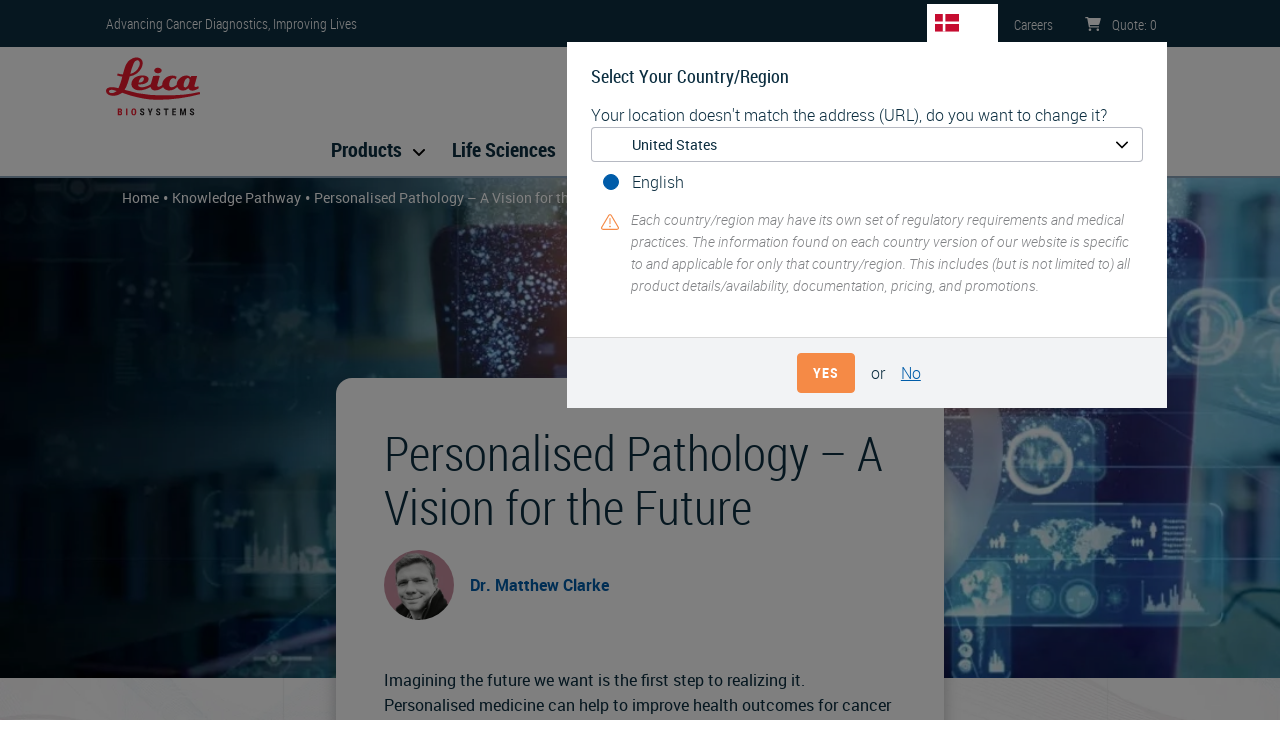

--- FILE ---
content_type: text/html; charset=UTF-8
request_url: https://www.leicabiosystems.com/en-dk/knowledge-pathway/the-future-of-pathology-personalised-pathology-a-vision-for-the-future/
body_size: 14970
content:
<!DOCTYPE html>
<html lang="en-dk" dir="ltr">
  <head>
    <meta charset="utf-8" />
<meta name="description" content="Learn how personalised medicine can help to improve health outcomes for cancer patients – and molecular pathology is a key enabler." />
<meta name="abstract" content="Molecular pathology has the potential to create health service efficiencies and improve outcomes for cancer patients, we just have to imagine a world in which molecular pathology &amp; personalised medicine is the norm – then create it, says Dr. Matthew Clark" />
<link rel="canonical" href="https://www.leicabiosystems.com/en-dk/knowledge-pathway/the-future-of-pathology-personalised-pathology-a-vision-for-the-future/" />
<meta name="MobileOptimized" content="width" />
<meta name="HandheldFriendly" content="true" />
<meta name="viewport" content="width=device-width, initial-scale=1.0" />
<link rel="alternate" hreflang="x-default" href="https://www.leicabiosystems.com/knowledge-pathway/the-future-of-pathology-personalised-pathology-a-vision-for-the-future/" />
<script type="text/javascript">
  setTimeout(function() {
  (function(w,d,s,l,i){w[l]=w[l]||[];w[l].push({'gtm.start':
  new Date().getTime(),event:'gtm.js'});var f=d.getElementsByTagName(s)[0],
  j=d.createElement(s),dl=l!='dataLayer'?'&amp;l='+l:'';j.async=true;j.src=
  'https://www.googletagmanager.com/gtm.js?id='+i+dl;f.parentNode.insertBefore(j,f);
  })(window,document,'script','dataLayer','GTM-5TBNXD');
  }, 2000);
</script>
<link rel="apple-touch-icon" sizes="180x180" href="/themes/contrib/lbs-drupal-theme/images/favicon/apple-touch-icon.png" />
<link rel="icon" type="image/png" sizes="32x32" href="/themes/contrib/lbs-drupal-theme/images/favicon/favicon-32x32.png" />
<link rel="icon" type="image/png" sizes="16x16" href="/themes/contrib/lbs-drupal-theme/images/favicon/favicon-16x16.png" />
<link rel="shortcut icon" type="image/vnd.microsoft.icon" href="/themes/contrib/lbs-drupal-theme/images/favicon/favicon.ico" />
<link rel="manifest" href="/themes/contrib/lbs-drupal-theme/images/favicon/site.webmanifest" />
<link rel="mask-icon" href="/themes/contrib/lbs-drupal-theme/images/favicon/safari-pinned-tab.svg" color="#ed1b2e" />
<meta name="msapplication-TileColor" content="#da532c" />
<meta name="msapplication-config" content="/themes/contrib/lbs-drupal-theme/images/favicon/browserconfig.xml" />
<meta name="theme-color" content="#ffffff" />
<meta name="msapplication-square70x70logo" content="/themes/contrib/lbs-drupal-theme/images/favicon/mstile-70x70.png" />
<meta name="msapplication-TileImage" content="/themes/contrib/lbs-drupal-theme/images/favicon/mstile-144x144.png" />
<meta name="msapplication-wide310x150logo" content="/themes/contrib/lbs-drupal-theme/images/favicon/mstile-310x150.png" />
<meta name="msapplication-square310x310logo" content="/themes/contrib/lbs-drupal-theme/images/favicon/mstile-310x310.png" />
<link rel="alternate" hreflang="en-au" href="https://www.leicabiosystems.com/en-au/knowledge-pathway/the-future-of-pathology-personalised-pathology-a-vision-for-the-future/" />
<link rel="alternate" hreflang="en-at" href="https://www.leicabiosystems.com/en-at/knowledge-pathway/the-future-of-pathology-personalised-pathology-a-vision-for-the-future/" />
<link rel="alternate" hreflang="en-be" href="https://www.leicabiosystems.com/en-be/knowledge-pathway/the-future-of-pathology-personalised-pathology-a-vision-for-the-future/" />
<link rel="alternate" hreflang="en-br" href="https://www.leicabiosystems.com/en-br/knowledge-pathway/the-future-of-pathology-personalised-pathology-a-vision-for-the-future/" />
<link rel="alternate" hreflang="en-ca" href="https://www.leicabiosystems.com/en-ca/knowledge-pathway/the-future-of-pathology-personalised-pathology-a-vision-for-the-future/" />
<link rel="alternate" hreflang="en-cn" href="https://www.leicabiosystems.com/en-cn/knowledge-pathway/the-future-of-pathology-personalised-pathology-a-vision-for-the-future/" />
<link rel="alternate" hreflang="en-dk" href="https://www.leicabiosystems.com/en-dk/knowledge-pathway/the-future-of-pathology-personalised-pathology-a-vision-for-the-future/" />
<link rel="alternate" hreflang="en-fr" href="https://www.leicabiosystems.com/en-fr/knowledge-pathway/the-future-of-pathology-personalised-pathology-a-vision-for-the-future/" />
<link rel="alternate" hreflang="en-de" href="https://www.leicabiosystems.com/en-de/knowledge-pathway/the-future-of-pathology-personalised-pathology-a-vision-for-the-future/" />
<link rel="alternate" hreflang="en-hk" href="https://www.leicabiosystems.com/en-hk/knowledge-pathway/the-future-of-pathology-personalised-pathology-a-vision-for-the-future/" />
<link rel="alternate" hreflang="en-in" href="https://www.leicabiosystems.com/en-in/knowledge-pathway/the-future-of-pathology-personalised-pathology-a-vision-for-the-future/" />
<link rel="alternate" hreflang="en-it" href="https://www.leicabiosystems.com/en-it/knowledge-pathway/the-future-of-pathology-personalised-pathology-a-vision-for-the-future/" />
<link rel="alternate" hreflang="en-jp" href="https://www.leicabiosystems.com/en-jp/knowledge-pathway/the-future-of-pathology-personalised-pathology-a-vision-for-the-future/" />
<link rel="alternate" hreflang="en-nl" href="https://www.leicabiosystems.com/en-nl/knowledge-pathway/the-future-of-pathology-personalised-pathology-a-vision-for-the-future/" />
<link rel="alternate" hreflang="en-nz" href="https://www.leicabiosystems.com/en-nz/knowledge-pathway/the-future-of-pathology-personalised-pathology-a-vision-for-the-future/" />
<link rel="alternate" hreflang="en-pt" href="https://www.leicabiosystems.com/en-pt/knowledge-pathway/the-future-of-pathology-personalised-pathology-a-vision-for-the-future/" />
<link rel="alternate" hreflang="en" href="https://www.leicabiosystems.com/knowledge-pathway/the-future-of-pathology-personalised-pathology-a-vision-for-the-future/" />
<link rel="alternate" hreflang="en-sg" href="https://www.leicabiosystems.com/en-sg/knowledge-pathway/the-future-of-pathology-personalised-pathology-a-vision-for-the-future/" />
<link rel="alternate" hreflang="en-kr" href="https://www.leicabiosystems.com/en-kr/knowledge-pathway/the-future-of-pathology-personalised-pathology-a-vision-for-the-future/" />
<link rel="alternate" hreflang="en-es" href="https://www.leicabiosystems.com/en-es/knowledge-pathway/the-future-of-pathology-personalised-pathology-a-vision-for-the-future/" />
<link rel="alternate" hreflang="en-se" href="https://www.leicabiosystems.com/en-se/knowledge-pathway/the-future-of-pathology-personalised-pathology-a-vision-for-the-future/" />
<link rel="alternate" hreflang="en-ch" href="https://www.leicabiosystems.com/en-ch/knowledge-pathway/the-future-of-pathology-personalised-pathology-a-vision-for-the-future/" />
<link rel="alternate" hreflang="en-gb" href="https://www.leicabiosystems.com/en-gb/knowledge-pathway/the-future-of-pathology-personalised-pathology-a-vision-for-the-future/" />
<link rel="alternate" hreflang="en-us" href="https://www.leicabiosystems.com/us/knowledge-pathway/the-future-of-pathology-personalised-pathology-a-vision-for-the-future/" />
<link rel="alternate" hreflang="es" href="https://www.leicabiosystems.com/es/knowledge-pathway/the-future-of-pathology-personalised-pathology-a-vision-for-the-future/" />
<link rel="alternate" hreflang="es-es" href="https://www.leicabiosystems.com/es-es/knowledge-pathway/the-future-of-pathology-personalised-pathology-a-vision-for-the-future/" />
<link rel="alternate" hreflang="fr-be" href="https://www.leicabiosystems.com/fr-be/knowledge-pathway/the-future-of-pathology-personalised-pathology-a-vision-for-the-future/" />
<link rel="alternate" hreflang="fr-ca" href="https://www.leicabiosystems.com/fr-ca/knowledge-pathway/the-future-of-pathology-personalised-pathology-a-vision-for-the-future/" />
<link rel="alternate" hreflang="fr-fr" href="https://www.leicabiosystems.com/fr-fr/knowledge-pathway/the-future-of-pathology-personalised-pathology-a-vision-for-the-future/" />
<link rel="alternate" hreflang="fr" href="https://www.leicabiosystems.com/fr/knowledge-pathway/the-future-of-pathology-personalised-pathology-a-vision-for-the-future/" />
<link rel="alternate" hreflang="fr-ch" href="https://www.leicabiosystems.com/fr-ch/knowledge-pathway/the-future-of-pathology-personalised-pathology-a-vision-for-the-future/" />
<link rel="alternate" hreflang="de-at" href="https://www.leicabiosystems.com/de-at/knowledge-pathway/the-future-of-pathology-personalised-pathology-a-vision-for-the-future/" />
<link rel="alternate" hreflang="de-de" href="https://www.leicabiosystems.com/de-de/knowledge-pathway/the-future-of-pathology-personalised-pathology-a-vision-for-the-future/" />
<link rel="alternate" hreflang="de" href="https://www.leicabiosystems.com/de/knowledge-pathway/the-future-of-pathology-personalised-pathology-a-vision-for-the-future/" />
<link rel="alternate" hreflang="de-ch" href="https://www.leicabiosystems.com/de-ch/knowledge-pathway/the-future-of-pathology-personalised-pathology-a-vision-for-the-future/" />
<link rel="alternate" hreflang="it-it" href="https://www.leicabiosystems.com/it-it/knowledge-pathway/the-future-of-pathology-personalised-pathology-a-vision-for-the-future/" />
<link rel="alternate" hreflang="it" href="https://www.leicabiosystems.com/it/knowledge-pathway/the-future-of-pathology-personalised-pathology-a-vision-for-the-future/" />
<link rel="alternate" hreflang="it-ch" href="https://www.leicabiosystems.com/it-ch/knowledge-pathway/the-future-of-pathology-personalised-pathology-a-vision-for-the-future/" />
<link rel="alternate" hreflang="pt-br" href="https://www.leicabiosystems.com/pt-br/knowledge-pathway/the-future-of-pathology-personalised-pathology-a-vision-for-the-future/" />
<link rel="alternate" hreflang="pt-pt" href="https://www.leicabiosystems.com/pt-pt/knowledge-pathway/the-future-of-pathology-personalised-pathology-a-vision-for-the-future/" />
<link rel="alternate" hreflang="pt" href="https://www.leicabiosystems.com/pt/knowledge-pathway/the-future-of-pathology-personalised-pathology-a-vision-for-the-future/" />
<link rel="alternate" hreflang="zh-cn" href="https://www.leicabiosystems.com/zh-cn/knowledge-pathway/the-future-of-pathology-personalised-pathology-a-vision-for-the-future/" />
<link rel="alternate" hreflang="zh-hk" href="https://www.leicabiosystems.com/zh-hk/knowledge-pathway/the-future-of-pathology-personalised-pathology-a-vision-for-the-future/" />
<link rel="alternate" hreflang="zh" href="https://www.leicabiosystems.com/zh/knowledge-pathway/the-future-of-pathology-personalised-pathology-a-vision-for-the-future/" />
<link rel="alternate" hreflang="zh-sg" href="https://www.leicabiosystems.com/zh-sg/knowledge-pathway/the-future-of-pathology-personalised-pathology-a-vision-for-the-future/" />
<link rel="alternate" hreflang="ja-jp" href="https://www.leicabiosystems.com/ja-jp/knowledge-pathway/the-future-of-pathology-personalised-pathology-a-vision-for-the-future/" />
<link rel="alternate" hreflang="ja" href="https://www.leicabiosystems.com/ja/knowledge-pathway/the-future-of-pathology-personalised-pathology-a-vision-for-the-future/" />
<link rel="alternate" hreflang="ko-kr" href="https://www.leicabiosystems.com/ko-kr/knowledge-pathway/the-future-of-pathology-personalised-pathology-a-vision-for-the-future/" />
<link rel="alternate" hreflang="ko" href="https://www.leicabiosystems.com/ko/knowledge-pathway/the-future-of-pathology-personalised-pathology-a-vision-for-the-future/" />

    <title>Personalized Pathology - A Vision for the Future</title>
    <link rel="preload" href="https://www.leicabiosystems.com/themes/contrib/lbs-drupal-theme/fonts/roboto-condensed/robotocondensed-light-webfont.woff" as="font" type="font/woff" crossorigin>
    <link rel="preload" href="https://www.leicabiosystems.com/themes/contrib/lbs-drupal-theme/fonts/roboto-condensed/robotocondensed-bold-webfont.woff" as="font" type="font/woff" crossorigin>
    <link rel="preload" href="https://www.leicabiosystems.com/themes/contrib/lbs-drupal-theme/fonts/roboto-condensed/robotocondensed-regular-webfont.woff" as="font" type="font/woff" crossorigin>
    <link rel="stylesheet" media="all" href="/core/modules/system/css/components/align.module.css?t8yo15" />
<link rel="stylesheet" media="all" href="/core/modules/system/css/components/container-inline.module.css?t8yo15" />
<link rel="stylesheet" media="all" href="/core/modules/system/css/components/nowrap.module.css?t8yo15" />
<link rel="stylesheet" media="all" href="/core/modules/system/css/components/position-container.module.css?t8yo15" />
<link rel="stylesheet" media="all" href="/core/modules/system/css/components/reset-appearance.module.css?t8yo15" />
<link rel="stylesheet" media="all" href="/modules/contrib/lbs_drupal_site/modules/lbs_phonenumber/css/lbs-phonenumber.css?t8yo15" />
<link rel="stylesheet" media="print" href="/themes/contrib/lbs-drupal-theme/dist-custom/css/lbs-bootstrap-lazy.css?t8yo15" onload="this.media=&#039;screen&#039;" />
<link rel="stylesheet" media="print" href="/themes/contrib/lbs-drupal-theme/dist-custom/css/lbs-footer.css?t8yo15" onload="this.media=&#039;screen&#039;" />
<link rel="stylesheet" media="print" href="/themes/contrib/lbs-drupal-theme/dist-custom/css/lbs-language-selector.css?t8yo15" onload="this.media=&#039;screen&#039;" />
<link rel="stylesheet" media="print" href="/themes/contrib/lbs-drupal-theme/dist-custom/css/lbs-modal.css?t8yo15" onload="this.media=&#039;screen&#039;" />
<link rel="stylesheet" media="all" href="/themes/contrib/lbs-drupal-theme/dist-custom/css/lbs-default-include-bootstrap.css?t8yo15" />
<link rel="stylesheet" media="all" href="/themes/contrib/lbs-drupal-theme/dist-custom/css/lbs-common-content-type.css?t8yo15" />
<link rel="stylesheet" media="all" href="/themes/contrib/lbs-drupal-theme/dist-custom/css/lbs-block-common-social-share.css?t8yo15" />
<link rel="stylesheet" media="all" href="/themes/contrib/lbs-drupal-theme/dist-custom/css/lbs-default.css?t8yo15" />
<link rel="stylesheet" media="print" href="/themes/contrib/lbs-drupal-theme/dist-custom/css/lbs-main-menu.css?t8yo15" onload="this.media=&#039;screen&#039;" />
<link rel="stylesheet" media="all" href="/themes/contrib/lbs-drupal-theme/dist-custom/css/lbs-media-image.css?t8yo15" />

    
   </head>
  <body>

        <a href="#main-content" class="d-none visually-hidden focusable">
      Skip to main content
    </a>
    <noscript><iframe src="https://www.googletagmanager.com/ns.html?id=GTM-5TBNXD" height="0" width="0" style="display:none;visibility:hidden"></iframe></noscript>

      <div class="dialog-off-canvas-main-canvas" data-off-canvas-main-canvas>
    <div id="page-wrapper">
  <div id="page">
           <header id="header" class="header" role="banner" aria-label="Site header">
      <div class="topHeader">
        <div class="container">
          <div class="topHeader-wrap d-flex position-relative flex-wrap align-items-center pt-1 pb-1">
            <div class="topHeader-claim">
              <span>Advancing Cancer Diagnostics, Improving Lives</span>
            </div>
                          <ul class="topHeader-menu nav d-flex mb-0 pl-0 flex-nowrap" data-intershop-url="https://shop.leicabiosystems.com/en-dk/minicart?ContentType=json">

                <li class="topHeader-languageSwitch topHeader-item align-items-center" data-logged-in="hide">
                  <div>
  
    
      <div class="country-language-selector" data-ajax-url="/en-dk/country-language-selection-dialog">
  <div class="country-language-selector-indicator">
    <button type="button" class="flag flag--DK position-relative" aria-label="DK">
      DK
    </button>
  </div>
  </div>

  </div>

                </li>

                                                                  <li class="topHeader-careers topHeader-item align-items-center">
                    <a href="https://jobs.danaher.com/global/en/leica-biosystems" class="topHeader-link text-decoration-none"><span class="d-md-inline">Careers</span></a>
                  </li>
                
                                
                
                                
                
                <li class="topHeader-cart topHeader-item align-items-center">
                  <a href="https://shop.leicabiosystems.com/en-dk/viewquote" class="topHeader-link text-decoration-none">
                    <img loading="eager" class="lbs-fa" src="/themes/contrib/lbs-drupal-theme/images/icons/font-awesome/cart-shopping-solid.svg" width="16" height="14" alt="Leica Biosystems Shopping Cart" />
                    <span class="d-none d-md-inline">Quote</span>: <span class="cart-amount d-inline-block" data-intershop-content="cart-amount">0</span>
                  </a>
                </li>
              </ul>
                      </div>
        </div>
      </div>

                    <div class="mainHeader">
  <div class="container">
    <div class="mainHeader-wrap">
      <div class="mainHeader-logo">
        <div>
  
    
        <a href="https://www.leicabiosystems.com/" title="Home" rel="home" class="logo-link">
      <img loading="eager" width="96" height="59" class="logo-img" src="https://www.leicabiosystems.com/themes/contrib/lbs-drupal-theme/logo.svg" alt="Home" />
    </a>
  </div>

      </div>
      <div class="mainHeader-search w-100">
        <div data-coveo-search-type="search_bar">
  <atomic-search-interface
    pipeline="Leica Biosystems Marketplace"
    search-hub="LeicaBiosystemsMainSearch"
    localization-compatibility-version="v4"
    language-assets-path="https://www.leicabiosystems.com/themes/contrib/lbs-drupal-theme/language/coveo/interface"
    data-caption-translation-path="https://www.leicabiosystems.com/themes/contrib/lbs-drupal-theme/language/coveo/captions"
  >
    <atomic-search-layout>
      <atomic-layout-section section="search" >
        <atomic-search-box redirection-url="https://www.leicabiosystems.com/en-dk/search/" textarea="true"></atomic-search-box>
      </atomic-layout-section>
  </atomic-search-interface>
</div>
      </div>
                    <div id="mobile-search-icon">
          <img loading="eager" class="lbs-fa" src="/themes/contrib/lbs-drupal-theme/images/icons/font-awesome/magnifying-glass-solid.svg" width="32px" height="32px" alt="Search" />
        </div>
          </div>
    <div class="mainHeader-menu">
            
<nav role="navigation">
            
  <h2 class="visually-hidden" id="block-lbsmainmenu-menu">LBS Main Menu</h2>
  
        
<div class="lbs-mainMenu" id="lbs-mainMenu">
  <a class="navbar-toggle text-decoration-none flex-column float-right mb-3 mt-1 cursor-pointer">
    <img loading="eager" class="lbs-fa" src="https://www.leicabiosystems.com/themes/contrib/lbs-drupal-theme/images/icons/font-awesome/bars-regular.svg" height="30" width="39" alt="Menu">
    <span class="fs-sm font-weight-bold">MENU</span>
  </a>
                            <ul class="flex-row justify-content-center mb-0 level-base list-unstyled d-none d-md-flex" data-desktop-classes="!d-none !d-md-flex  !flex-row !justify-content-center position-fixed h-100 d-flex bg-white">
            
                
                <li class="menu-item level-0 rounded pr-3 menu-item--expanded pr-3" data-desktop-classes="py-2 border-bottom !rounded">
                                                                
          <span class="nav-link text-navy position-relative px-3 rounded font-weight-bold fs-lg main-item pr-3 cursor-pointer" data-desktop-classes="!font-weight-bold !fs-lg !pr-3 font-weight-normal">Products</span>

                                                                          <div class="lbs-mainMenu--submenu-wrapper position-absolute bg-white rounded-bottom w-100 shadow-sm" data-desktop-classes="!shadow-sm !position-absolute !w-100"><ul class="lbs-mainMenu--submenu pb-4 list-unstyled container d-flex bg-white pr-0" data-desktop-classes="position-absolute w-100 pl-0 ">
        
            
                
                <li class="menu-item level-1 flex-1 pl-3 pr-3 menu-item--expanded pr-3" data-desktop-classes="py-2 border-bottom !flex-1 !pl-3 pl-0">
                                                                
          <a href="https://www.leicabiosystems.com/en-dk/histology-equipment/" class="nav-link text-navy position-relative px-3 rounded font-weight-bold fs-lg mt-3" data-desktop-classes="!font-weight-bold !fs-lg !mt-3" data-drupal-link-system-path="node/305">Histology Solutions</a>

                                                                          <div class="bg-white"><ul class="pl-0 list-unstyled bg-white">
        
            
                
                <li class="menu-item level-2" data-desktop-classes="py-2 border-bottom">
                                                                
          <a href="https://www.leicabiosystems.com/en-dk/histology-equipment/tissue-processors/" class="nav-link text-navy position-relative px-3 rounded rounded pr-4" data-desktop-classes="!pr-4 pl-0" data-drupal-link-system-path="node/306">Tissue Processors</a>

                    </li>
        
                
                <li class="menu-item level-2" data-desktop-classes="py-2 border-bottom">
                                                                
          <a href="https://www.leicabiosystems.com/en-dk/histology-equipment/he-slide-stainers-special-stainers-coverslippers/" class="nav-link text-navy position-relative px-3 rounded rounded pr-4" data-desktop-classes="!pr-4 pl-0" data-drupal-link-system-path="node/311">Slide Stainers &amp; Coverslippers</a>

                    </li>
        
                
                <li class="menu-item level-2" data-desktop-classes="py-2 border-bottom">
                                                                
          <a href="https://www.leicabiosystems.com/en-dk/histology-equipment/microtomes/" class="nav-link text-navy position-relative px-3 rounded rounded pr-4" data-desktop-classes="!pr-4 pl-0" data-drupal-link-system-path="node/308">Microtomes</a>

                    </li>
        
                
                <li class="menu-item level-2" data-desktop-classes="py-2 border-bottom">
                                                                
          <a href="https://www.leicabiosystems.com/en-dk/histology-equipment/cryostats/" class="nav-link text-navy position-relative px-3 rounded rounded pr-4" data-desktop-classes="!pr-4 pl-0" data-drupal-link-system-path="node/309">Cryostats</a>

                    </li>
        
                
                <li class="menu-item level-2" data-desktop-classes="py-2 border-bottom">
                                                                
          <a href="https://www.leicabiosystems.com/en-dk/histology-consumables/" class="nav-link text-navy position-relative px-3 rounded rounded pr-4" data-desktop-classes="!pr-4 pl-0" data-drupal-link-system-path="node/313">Histology Consumables</a>

                    </li>
        
                
                <li class="menu-item level-2" data-desktop-classes="py-2 border-bottom">
                                                                
          <a href="https://www.leicabiosystems.com/en-dk/histology-equipment/histology-embedding-centers-accessories/" class="nav-link text-navy position-relative px-3 rounded rounded pr-4" data-desktop-classes="!pr-4 pl-0" data-drupal-link-system-path="node/307">Embedding Centers</a>

                    </li>
        
                
                <li class="menu-item level-2" data-desktop-classes="py-2 border-bottom">
                                                                
          <a href="https://www.leicabiosystems.com/en-dk/histology-equipment/specimen-labeling-products/" class="nav-link text-navy position-relative px-3 rounded rounded pr-4" data-desktop-classes="!pr-4 pl-0" data-drupal-link-system-path="node/312">Specimen Identification</a>

                    </li>
        
                 </ul>
                   </div>
               
                    </li>
        
                
                <li class="menu-item level-1 flex-1 pl-3 pr-3 menu-item--expanded pr-3" data-desktop-classes="py-2 border-bottom !flex-1 !pl-3 pl-0">
                                                                
          <a href="https://www.leicabiosystems.com/en-dk/ihc-ish/" class="nav-link text-navy position-relative px-3 rounded font-weight-bold fs-lg mt-3" data-desktop-classes="!font-weight-bold !fs-lg !mt-3" data-drupal-link-system-path="node/314">IHC &amp; ISH</a>

                                                                          <div class="bg-white"><ul class="pl-0 list-unstyled bg-white">
        
            
                
                <li class="menu-item level-2" data-desktop-classes="py-2 border-bottom">
                                                                
          <a href="https://www.leicabiosystems.com/en-dk/ihc-ish/ihc-ish-instruments/" class="nav-link text-navy position-relative px-3 rounded rounded pr-4" data-desktop-classes="!pr-4 pl-0" data-drupal-link-system-path="node/315">BOND IHC-ISH Instruments &amp; Solutions</a>

                    </li>
        
                
                <li class="menu-item level-2" data-desktop-classes="py-2 border-bottom">
                                                                
          <a href="https://shop.leicabiosystems.com/en-dk/ihc-ish/ihc-primary-antibodies/" class="nav-link text-navy position-relative px-3 rounded rounded pr-4" data-desktop-classes="!pr-4 pl-0">IHC Primary Antibodies</a>

                    </li>
        
                
                <li class="menu-item level-2" data-desktop-classes="py-2 border-bottom">
                                                                
          <a href="https://shop.leicabiosystems.com/en-dk/ihc-ish/ancillaries-consumables/" class="nav-link text-navy position-relative px-3 rounded rounded pr-4" data-desktop-classes="!pr-4 pl-0">IHC &amp; ISH Consumables</a>

                    </li>
        
                
                <li class="menu-item level-2" data-desktop-classes="py-2 border-bottom">
                                                                
          <a href="https://www.leicabiosystems.com/en-dk/ihc-ish/fish-molecular-solutions/" class="nav-link text-navy position-relative px-3 rounded rounded pr-4" data-desktop-classes="!pr-4 pl-0" data-drupal-link-system-path="node/436">Molecular Solutions</a>

                    </li>
        
                
                <li class="menu-item level-2" data-desktop-classes="py-2 border-bottom">
                                                                
          <a href="https://www.leicabiosystems.com/en-dk/ihc-ish/companion-diagnostics/" class="nav-link text-navy position-relative px-3 rounded rounded pr-4" data-desktop-classes="!pr-4 pl-0" data-drupal-link-system-path="node/789">Companion Diagnostics</a>

                    </li>
        
                 </ul>
                   </div>
               
                    </li>
        
                
                <li class="menu-item level-1 flex-1 pl-3 pr-3 menu-item--expanded pr-3" data-desktop-classes="py-2 border-bottom !flex-1 !pl-3 pl-0">
                                                                
          <a href="https://www.leicabiosystems.com/en-dk/digital-pathology/" class="nav-link text-navy position-relative px-3 rounded font-weight-bold fs-lg mt-3" data-desktop-classes="!font-weight-bold !fs-lg !mt-3" data-drupal-link-system-path="node/227">Digital Pathology</a>

                                                                          <div class="bg-white"><ul class="pl-0 list-unstyled bg-white">
        
            
                
                <li class="menu-item level-2" data-desktop-classes="py-2 border-bottom">
                                                                
          <a href="https://www.leicabiosystems.com/en-dk/digital-pathology/scan/" class="nav-link text-navy position-relative px-3 rounded rounded pr-4" data-desktop-classes="!pr-4 pl-0" data-drupal-link-system-path="node/302">Slide Scanners &amp; Solutions</a>

                    </li>
        
                
                <li class="menu-item level-2" data-desktop-classes="py-2 border-bottom">
                                                                
          <a href="https://www.leicabiosystems.com/en-dk/digital-pathology/manage/" class="nav-link text-navy position-relative px-3 rounded rounded pr-4" data-desktop-classes="!pr-4 pl-0" data-drupal-link-system-path="node/303">Management &amp; Integration Software</a>

                    </li>
        
                
                <li class="menu-item level-2" data-desktop-classes="py-2 border-bottom">
                                                                
          <a href="https://www.leicabiosystems.com/en-dk/digital-pathology/analyze/" class="nav-link text-navy position-relative px-3 rounded rounded pr-4" data-desktop-classes="!pr-4 pl-0" data-drupal-link-system-path="node/2467">Image Analysis</a>

                    </li>
        
                
                <li class="menu-item level-2" data-desktop-classes="py-2 border-bottom">
                                                                
          <a href="https://www.leicabiosystems.com/en-dk/digital-pathology/aperio-clinical-solution/" class="nav-link text-navy position-relative px-3 rounded rounded pr-4" data-desktop-classes="!pr-4 pl-0" data-drupal-link-system-path="node/1372">Aperio Clinical Solution</a>

                    </li>
        
                
                <li class="menu-item level-2" data-desktop-classes="py-2 border-bottom">
                                                                
          <a href="https://www.leicabiosystems.com/en-dk/life-sciences-and-research-solutions/educational-resources/digital-pathology-gallery/" class="nav-link text-navy position-relative px-3 rounded rounded pr-4" data-desktop-classes="!pr-4 pl-0" data-drupal-link-system-path="node/2084">Digital Pathology Gallery</a>

                    </li>
        
                
                <li class="menu-item level-2" data-desktop-classes="py-2 border-bottom">
                                                                
          <a href="https://www.leicabiosystems.com/en-dk/digital-pathology/analyze/aperioaistore/" class="nav-link text-navy position-relative px-3 rounded rounded pr-4" data-desktop-classes="!pr-4 pl-0" data-drupal-link-system-path="node/2581">Aperio AI Store</a>

                    </li>
        
                 </ul>
                   </div>
               
                    </li>
        
                
                <li class="menu-item level-1 flex-1 pl-3 pr-3 menu-item--expanded pr-3" data-desktop-classes="py-2 border-bottom !flex-1 !pl-3 pl-0">
                                                                
          <a href="https://www.leicabiosystems.com/en-dk/life-sciences-and-research-solutions/" class="nav-link text-navy position-relative px-3 rounded font-weight-bold fs-lg mt-3" data-desktop-classes="!font-weight-bold !fs-lg !mt-3" data-drupal-link-system-path="node/453">Research Solutions</a>

                                                                          <div class="bg-white"><ul class="pl-0 list-unstyled bg-white">
        
            
                
                <li class="menu-item level-2" data-desktop-classes="py-2 border-bottom">
                                                                
          <a href="https://www.leicabiosystems.com/en-dk/research/research-microtomes/" class="nav-link text-navy position-relative px-3 rounded rounded pr-4" data-desktop-classes="!pr-4 pl-0" data-drupal-link-system-path="node/458">Research Microtomes</a>

                    </li>
        
                
                <li class="menu-item level-2" data-desktop-classes="py-2 border-bottom">
                                                                
          <a href="https://www.leicabiosystems.com/en-dk/histology-equipment/cryostats/" class="nav-link text-navy position-relative px-3 rounded rounded pr-4" data-desktop-classes="!pr-4 pl-0" data-drupal-link-system-path="node/309">Cryostats</a>

                    </li>
        
                
                <li class="menu-item level-2" data-desktop-classes="py-2 border-bottom">
                                                                
          <a href="https://www.leicabiosystems.com/en-dk/research/vibratomes/" class="nav-link text-navy position-relative px-3 rounded rounded pr-4" data-desktop-classes="!pr-4 pl-0" data-drupal-link-system-path="node/459">Vibratomes</a>

                    </li>
        
                
                <li class="menu-item level-2" data-desktop-classes="py-2 border-bottom">
                                                                
          <a href="https://www.leicabiosystems.com/en-dk/ihc-ish/ihc-ish-instruments/" class="nav-link text-navy position-relative px-3 rounded rounded pr-4" data-desktop-classes="!pr-4 pl-0" data-drupal-link-system-path="node/315">BOND IHC-ISH Instruments &amp; Solutions</a>

                    </li>
        
                
                <li class="menu-item level-2" data-desktop-classes="py-2 border-bottom">
                                                                
          <a href="https://www.leicabiosystems.com/en-dk/digital-pathology/scan/" class="nav-link text-navy position-relative px-3 rounded rounded pr-4" data-desktop-classes="!pr-4 pl-0" data-drupal-link-system-path="node/302">Slide Scanners &amp; Solutions    </a>

                    </li>
        
                
                <li class="menu-item level-2" data-desktop-classes="py-2 border-bottom">
                                                                
          <a href="https://www.leicabiosystems.com/en-dk/life-sciences-and-research-solutions/stain-gallery/" class="nav-link text-navy position-relative px-3 rounded rounded pr-4" data-desktop-classes="!pr-4 pl-0" data-drupal-link-system-path="node/1768">IHC Staining Image Gallery</a>

                    </li>
        
                 </ul>
                   </div>
               
                    </li>
        
                                                   </ul>
                   </div>
               
                    </li>
        
                
                <li class="menu-item level-0 rounded pr-3 menu-item--expanded pr-3" data-desktop-classes="py-2 border-bottom !rounded">
                                                                
          <a href="https://www.leicabiosystems.com/en-dk/life-sciences-and-research-solutions/" class="nav-link text-navy position-relative px-3 rounded font-weight-bold fs-lg main-item pr-3 cursor-pointer" data-desktop-classes="!font-weight-bold !fs-lg !pr-3 font-weight-normal" data-drupal-link-system-path="node/453">Life Sciences</a>

                                                                          <div class="lbs-mainMenu--submenu-wrapper position-absolute bg-white rounded-bottom w-100 shadow-sm" data-desktop-classes="!shadow-sm !position-absolute !w-100"><ul class="lbs-mainMenu--submenu pb-4 list-unstyled container d-flex bg-white pr-0" data-desktop-classes="position-absolute w-100 pl-0 ">
        
            
                
                <li class="menu-item level-1 flex-1 pl-3 pr-3 menu-item--expanded pr-3" data-desktop-classes="py-2 border-bottom !flex-1 !pl-3 pl-0">
                                                                
          <a href="https://www.leicabiosystems.com/en-dk/life-sciences-and-research-solutions/" class="nav-link text-navy position-relative px-3 rounded font-weight-bold fs-lg mt-3" data-desktop-classes="!font-weight-bold !fs-lg !mt-3" data-drupal-link-system-path="node/453">Life Sciences Solutions &amp; Education</a>

                                                                          <div class="bg-white"><ul class="pl-0 list-unstyled bg-white">
        
            
                
                <li class="menu-item level-2" data-desktop-classes="py-2 border-bottom">
                                                                
          <a href="https://www.leicabiosystems.com/en-dk/life-sciences-and-research-solutions/histology-and-pre-analytics/" class="nav-link text-navy position-relative px-3 rounded rounded pr-4" data-desktop-classes="!pr-4 pl-0" data-drupal-link-system-path="node/2182">Histology &amp; Pre-Analytics</a>

                    </li>
        
                
                <li class="menu-item level-2" data-desktop-classes="py-2 border-bottom">
                                                                
          <a href="https://www.leicabiosystems.com/en-dk/life-sciences-and-research-solutions/ihc-and-multiplexing/" class="nav-link text-navy position-relative px-3 rounded rounded pr-4" data-desktop-classes="!pr-4 pl-0" data-drupal-link-system-path="node/2185">IHC &amp; Multiplexing</a>

                    </li>
        
                
                <li class="menu-item level-2" data-desktop-classes="py-2 border-bottom">
                                                                
          <a href="https://www.leicabiosystems.com/en-dk/life-sciences-and-research-solutions/digital-pathology-imaging-and-scanning/" class="nav-link text-navy position-relative px-3 rounded rounded pr-4" data-desktop-classes="!pr-4 pl-0" data-drupal-link-system-path="node/2173">Digital Pathology Imaging &amp; Scanning</a>

                    </li>
        
                 </ul>
                   </div>
               
                    </li>
        
                
                <li class="menu-item level-1 flex-1 pl-3 pr-3 menu-item--expanded pr-3" data-desktop-classes="py-2 border-bottom !flex-1 !pl-3 pl-0">
                                                                
          <span class="nav-link text-navy position-relative px-3 rounded font-weight-bold fs-lg mt-3" data-desktop-classes="!font-weight-bold !fs-lg !mt-3">Resources</span>

                                                                          <div class="bg-white"><ul class="pl-0 list-unstyled bg-white">
        
            
                
                <li class="menu-item level-2" data-desktop-classes="py-2 border-bottom">
                                                                
          <a href="https://www.leicabiosystems.com/en-dk/life-sciences-and-research-solutions/stain-gallery/" class="nav-link text-navy position-relative px-3 rounded rounded pr-4" data-desktop-classes="!pr-4 pl-0" data-drupal-link-system-path="node/1768">IHC Staining Image Gallery</a>

                    </li>
        
                
                <li class="menu-item level-2" data-desktop-classes="py-2 border-bottom">
                                                                
          <a href="https://www.leicabiosystems.com/en-dk/life-sciences-and-research-solutions/educational-resources/digital-pathology-gallery/" class="nav-link text-navy position-relative px-3 rounded rounded pr-4" data-desktop-classes="!pr-4 pl-0" data-drupal-link-system-path="node/2084">Digital Pathology Gallery</a>

                    </li>
        
                
                <li class="menu-item level-2" data-desktop-classes="py-2 border-bottom">
                                                                
          <a href="https://www.leicabiosystems.com/en-dk/life-sciences-and-research-solutions/application/" class="nav-link text-navy position-relative px-3 rounded rounded pr-4" data-desktop-classes="!pr-4 pl-0" data-drupal-link-system-path="node/1489">Media Coverage</a>

                    </li>
        
                 </ul>
                   </div>
               
                    </li>
        
                
                <li class="menu-item level-1 flex-1 pl-3 pr-3 menu-item--expanded pr-3" data-desktop-classes="py-2 border-bottom !flex-1 !pl-3 pl-0">
                                                                
          <span class="nav-link text-navy position-relative px-3 rounded font-weight-bold fs-lg mt-3" data-desktop-classes="!font-weight-bold !fs-lg !mt-3">Technologies &amp; Instruments</span>

                                                                          <div class="bg-white"><ul class="pl-0 list-unstyled bg-white">
        
            
                
                <li class="menu-item level-2" data-desktop-classes="py-2 border-bottom">
                                                                
          <a href="https://www.leicabiosystems.com/en-dk/ihc-ish/ihc-ish-instruments/bond-rx/" class="nav-link text-navy position-relative px-3 rounded rounded pr-4" data-desktop-classes="!pr-4 pl-0" data-drupal-link-system-path="node/87">BOND RX</a>

                    </li>
        
                
                <li class="menu-item level-2" data-desktop-classes="py-2 border-bottom">
                                                                
          <a href="https://www.leicabiosystems.com/en-dk/digital-pathology/scan/aperio-gt-450-ruo/" class="nav-link text-navy position-relative px-3 rounded rounded pr-4" data-desktop-classes="!pr-4 pl-0" data-drupal-link-system-path="node/2364">Aperio GT 450</a>

                    </li>
        
                
                <li class="menu-item level-2" data-desktop-classes="py-2 border-bottom">
                                                                
          <a href="https://www.leicabiosystems.com/en-dk/research/vibratomes/" class="nav-link text-navy position-relative px-3 rounded rounded pr-4" data-desktop-classes="!pr-4 pl-0" data-drupal-link-system-path="node/459">Vibratomes</a>

                    </li>
        
                
                <li class="menu-item level-2" data-desktop-classes="py-2 border-bottom">
                                                                
          <a href="https://www.leicabiosystems.com/en-dk/histology-equipment/cryostats/" class="nav-link text-navy position-relative px-3 rounded rounded pr-4" data-desktop-classes="!pr-4 pl-0" data-drupal-link-system-path="node/309">Cryostats</a>

                    </li>
        
                 </ul>
                   </div>
               
                    </li>
        
                
                <li class="menu-item level-1 flex-1 pl-3 pr-3 menu-item--expanded pr-3" data-desktop-classes="py-2 border-bottom !flex-1 !pl-3 pl-0">
                                                                
          <a href="https://www.leicabiosystems.com/en-dk/life-sciences-and-research-solutions/partners/" class="nav-link text-navy position-relative px-3 rounded font-weight-bold fs-lg mt-3" data-desktop-classes="!font-weight-bold !fs-lg !mt-3" data-drupal-link-system-path="node/1798">Innovation Partners</a>

                                                                          <div class="bg-white"><ul class="pl-0 list-unstyled bg-white">
        
            
                
                <li class="menu-item level-2" data-desktop-classes="py-2 border-bottom">
                                                                
          <a href="https://www.leicabiosystems.com/en-dk/life-sciences-and-research-solutions/partners/abcam/" class="nav-link text-navy position-relative px-3 rounded rounded pr-4" data-desktop-classes="!pr-4 pl-0" data-drupal-link-system-path="node/2548">Abcam</a>

                    </li>
        
                
                <li class="menu-item level-2" data-desktop-classes="py-2 border-bottom">
                                                                
          <a href="https://www.leicabiosystems.com/en-dk/life-sciences-and-research-solutions/partners/acd/" class="nav-link text-navy position-relative px-3 rounded rounded pr-4" data-desktop-classes="!pr-4 pl-0" data-drupal-link-system-path="node/1849">Advanced Cell Diagnostics</a>

                    </li>
        
                
                <li class="menu-item level-2" data-desktop-classes="py-2 border-bottom">
                                                                
          <a href="https://www.leicabiosystems.com/en-dk/life-sciences-and-research-solutions/partners/cell-signaling-technology/" class="nav-link text-navy position-relative px-3 rounded rounded pr-4" data-desktop-classes="!pr-4 pl-0" data-drupal-link-system-path="node/2278">Cell Signaling Technology</a>

                    </li>
        
                
                <li class="menu-item level-2" data-desktop-classes="py-2 border-bottom">
                                                                
          <a href="https://www.leicabiosystems.com/en-dk/life-sciences-and-research-solutions/partners/nanostring/" class="nav-link text-navy position-relative px-3 rounded rounded pr-4" data-desktop-classes="!pr-4 pl-0" data-drupal-link-system-path="node/1855">NanoString</a>

                    </li>
        
                 </ul>
                   </div>
               
                    </li>
        
                                                   </ul>
                   </div>
               
                    </li>
        
                
                <li class="menu-item level-0 rounded pr-3" data-desktop-classes="py-2 border-bottom !rounded">
                                                                
          <a href="https://www.leicabiosystems.com/en-dk/knowledge-pathway/" class="nav-link text-navy position-relative px-3 rounded font-weight-bold fs-lg main-item pr-3 cursor-pointer" data-desktop-classes="!font-weight-bold !fs-lg !pr-3 font-weight-normal" data-drupal-link-system-path="node/154">Education</a>

                    </li>
        
                
                <li data-punchout="hide" class="menu-item level-0 rounded pr-3" data-desktop-classes="py-2 border-bottom !rounded">
                                                                
          <a href="https://www.leicabiosystems.com/en-dk/service-support/" class="nav-link text-navy position-relative px-3 rounded font-weight-bold fs-lg main-item pr-3 cursor-pointer" data-desktop-classes="!font-weight-bold !fs-lg !pr-3 font-weight-normal" data-drupal-link-system-path="node/445">Support</a>

                    </li>
        
                
                <li class="menu-item level-0 rounded pr-3" data-desktop-classes="py-2 border-bottom !rounded">
                                                                
          <a href="https://www.leicabiosystems.com/en-dk/contact-us/" class="nav-link text-navy position-relative px-3 rounded font-weight-bold fs-lg main-item pr-3 cursor-pointer" data-desktop-classes="!font-weight-bold !fs-lg !pr-3 font-weight-normal" data-drupal-link-system-path="node/164">Contact Us</a>

                    </li>
        
                 </ul>
               

 

  </div>

  </nav>

    </div>
  </div>
</div>
          </header>
            
    <div class="overlay-layer"></div>

    <div class="main-wrapper">
      
      <main class="main-content" role="main">
            <div>
    <div data-drupal-messages-fallback class="hidden"></div><div id="block-lbs-drupal-theme-content">
  
    
      <script type="application/json" data-meta="coveo">{
    "page-title": "Personalised Pathology \u2013 A Vision for the Future",
    "page-type": "Knowledge Pathway",
    "image-url": "https:\/\/www.leicabiosystems.com\/sites\/default\/files\/styles\/square\/public\/media_image-file\/2023-08\/KP_Hero_Image_%20TANGERINE_02.png.webp?itok=kCJsHk10"
}</script>
<article class="common-content-type has-background node node--type-knowledge-pathway-article node--view-mode-full">
  <div class="position-relative lbs-hero-img-wrap ">
    <div class="w-100 h-100 position-absolute">
                    <picture>
            <source media="(min-width: 75em)" srcset="/themes/contrib/lbs-drupal-theme/images/default/common/1440_Knowledge-Pathway-Hero-image.jpg.webp" type="image/webp">
            <source media="(min-width: 50em)" srcset="/themes/contrib/lbs-drupal-theme/images/default/common/1024_Knowledge-Pathway-Hero-image.jpg.webp" type="image/webp">
            <source media="(min-width: 45em)" srcset="/themes/contrib/lbs-drupal-theme/images/default/common/720_Knowledge-Pathway-Hero-image.jpg.webp" type="image/webp">
            <source srcset="/themes/contrib/lbs-drupal-theme/images/default/common/480_Knowledge-Pathway-Hero-image.jpg.webp" type="image/webp">
            <img fetchpriority="high" loading="eager" style="object-fit:cover" src="/themes/contrib/lbs-drupal-theme/images/default/common/720_Knowledge-Pathway-Hero-image.jpeg" width="720" height="216" alt="Knowledge-Pathway-Hero-image" title="Knowledge-Pathway-Hero-image" typeof="foaf:Image" class="img-fluid w-100 h-100">
          </picture>
          </div>
    <div class="container">
              <div class="pb-5"><div>
  
    
      
  <div class="container">
    <nav class="nav-breadcrumb" role="navigation">
      <ol class="breadcrumb fs-sm list-unstyled d-flex py-2 mb-2 flex-wrap align-items-center" itemscope itemtype="http://schema.org/BreadcrumbList">
                                                    <li class="breadcrumb-item position-relative text-white align-items-center d-flex" itemprop="itemListElement" itemscope
                  itemtype="https://schema.org/ListItem">
                <a class="breadcrumb-link d-inline-block text-decoration-none text-white" itemprop="item" href="/en-dk/">
                  <span itemprop="name">Home</span>
                  <meta itemprop="position" content="1"/>
                </a>
                <span class="fs-base px-1">&bull;</span>              </li>
                                                                                <li class="breadcrumb-item position-relative text-white align-items-center d-flex" itemprop="itemListElement" itemscope
                  itemtype="https://schema.org/ListItem">
                <a class="breadcrumb-link d-inline-block text-decoration-none text-white" itemprop="item" href="/en-dk/knowledge-pathway/">
                  <span itemprop="name">Knowledge Pathway</span>
                  <meta itemprop="position" content="2"/>
                </a>
                <span class="fs-base px-1">&bull;</span>              </li>
                                                                                <li class="breadcrumb-item active text-decoration-none position-relative text-white align-items-center d-flex" itemprop="itemListElement" itemscope
                  itemtype="https://schema.org/ListItem" aria-current="page">
                <span itemprop="name">Personalised Pathology – A Vision for the Future</span>
                <meta itemprop="position" content="3"/>
                              </li>
                                                  </ol>
    </nav>
  </div>

  </div>
</div>
          </div>
  </div>
  <div class="container-fluid">
    <div class="row">
      <div class="col-12 col-lg-3 text-lg-right order-2 order-lg-1 pb-4">
        <div class="sticky-lg-top sidebar float-lg-right">
          
                      <div class="mt-5 fs-sm">

  <h6 class="font-weight-bold">RELATED CONTENT</h6>
      <a class="text-decoration-none d-block mb-2" href="/en-dk/knowledge-pathway/digital-pathology-summit/digital-transformation-of-pathology-in-andalucia/">
      Digital Transformation of Pathology in Andalucia
    </a>
      <a class="text-decoration-none d-block mb-2" href="/en-dk/knowledge-pathway/the-leeds-guide-to-digital-pathology/">
      The Leeds Guide to Digital Pathology
    </a>
      <a class="text-decoration-none d-block mb-2" href="/en-dk/knowledge-pathway/digital-pathology-and-interoperability-success-factors-for-the-implementation-of/">
      Digital Pathology and Interoperability - Success Factors for the Implementation of Digital Pathology
    </a>
      <a class="text-decoration-none d-block mb-2" href="/en-dk/knowledge-pathway/creating-digital-ready-slides-a-practical-guide/">
      Creating Digital Ready Slides - A Practical Guide
    </a>
  </div>
                    </div>
      </div>

      <div class="col-12 col-lg-6 order-0 order-lg-2">
        <div class="content bg-white rounded-lg px-2 py-4 p-lg-5">
            <h1>Personalised Pathology – A Vision for the Future</h1>
                      <div class="d-flex align-items-center mb-2">
                                              <img class="img-fluid rounded-circle mr-3" src="/sites/default/files/styles/square/public/media_image-file/2020-12/Matthew-Clarke.jpg.webp?itok=Wf3NLgme" width="70" height="70" loading="lazy" alt="Dr. Matthew Clarke">
                            <div class="d-flex flex-column">
                                                <a class="text-decoration-none font-weight-bold" href="/en-dk/knowledge-pathway/authors/dr-matthew-clarke/">Dr. Matthew Clarke</a>
                
              </div>
            </div>
                    
          <div class="mt-5">
                        <div><p>Imagining the future we want is the first step to realizing it. Personalised medicine can help to improve health outcomes for cancer patients – and molecular pathology is a key enabler. So what does the future of molecular pathology look like?</p>
</div>
      
          </div>
          <div class="mt-2">
            
<div class="field field--name-field-knowledge-pathway-content field--type-entity-reference-revisions field--label-hidden">

  <div class="default">

  <div class="row field__items">
          <div class="col-12 field__item">
      <div class="col-md-8 offset-md-2">
      <div class="grid--simple grid--1-col paragraph paragraph--type--text-grid paragraph--view-mode--default">
              
<div class="field field--name-field-text-grid-text-elements field--type-entity-reference-revisions field--label-hidden">

  <div class="default">

  <div class="row field__items">
          <div class="col-12 field__item">
  <div class="text text--simple paragraph paragraph--type--simple-text-element paragraph--view-mode--default""> 
               <h3 class="text-title">Dr. Clarke</h3>
  

            <div>

  <div class="align-center" data-caption=" " style="float:left; margin-right:20px;">
    

          <div class="media-image-item-block">
                                          <div data-target="#modal1911" data-toggle="modal" class="media-image-overlay-btn" data-image="/sites/default/files/media_image-file/2020-12/Dr-Clarke.jpg" data-caption></div>
            <div>
    <div class="visually-hidden">Image</div>
              <div>        <picture>
    <source media="(min-width: 50em)" srcset="/sites/default/files/styles/1024_tablet_landscape/public/media_image-file/2020-12/Dr-Clarke.jpg.webp?itok=49B8rei6" type="image/webp">
    <source media="(min-width: 45em)" srcset="/sites/default/files/styles/720_tablet_portrait/public/media_image-file/2020-12/Dr-Clarke.jpg.webp?itok=3oieo1t6" type="image/webp">
    <source media="(min-width: 35em)" srcset="/sites/default/files/styles/560_mobile_large/public/media_image-file/2020-12/Dr-Clarke.jpg.webp?itok=ZL_SUjQI" type="image/webp">
    <source srcset="/sites/default/files/styles/360_mobile_small/public/media_image-file/2020-12/Dr-Clarke.jpg.webp?itok=XniuSywk" type="image/webp">
    <img src="/sites/default/files/styles/720_tablet_portrait_fallback/public/media_image-file/2020-12/Dr-Clarke.jpg?itok=PjLIMiDH" loading="lazy" alt="Dr. Clarke" title="Dr. Clarke" class="img-fluid" width="200" height="200">
  </picture>
</div>
          </div>

            <span class="figcaption"></span>
      </div>
    
    
      </div>
<p>Imagination can be a powerful tool for achieving progress. Building a vision of a positive future can spur us into action and help us plan how to achieve our goals. In the Future of Pathology Report, I talk a lot about the huge potential for molecular pathology and the many benefits it can bring to patients, to overstretched healthcare professionals working to tackle the rising number of cancer cases,<sup><a href="#References">1</a>,<a href="#References">2</a></sup> and to health services that cannot run without cost and resource efficiencies. In this blog post, I want to imagine what the future might look like for a cancer patient if we’re able to achieve the progress we would like. This is a future where widespread, appropriate use of molecular pathology is the norm, but also where improvements to the other areas we discuss in the Future of Pathology Report have been implemented. Namely, improvements relating to education, technology, and the perception and profile of pathologists.</p>
<p>So imagine this with me. Jim* is a middle-aged man who has had a persistent cough which has been a distraction at work and disturbing his sleep. He lives alone and doesn’t want to bother his doctor, but it has been steadily getting worse. Finally, he decides to see his GP and is referred for a chest X-ray. The result shows evidence of a mass in his left lung. He undergoes a biopsy of the mass which is then sent to the pathology team.</p>
<p>In the lab, a well-resourced and equipped team of pathologists immediately diagnoses the problem. Jim has a tumour in his left lung. Firstly, the team looks at the microscopic appearance of the tumour to give them an idea of the type of cancer they are dealing with. They then go a step further and remove the genetic material (DNA and RNA) from the cells and use it and other material of the tumour to perform a combination of advanced molecular techniques, supplemented by the latest tools of artificial intelligence, to give a much more detailed picture of the type of tumour. By integrating all the information from both the microscopic examination and the molecular testing, the team are able to provide an accurate diagnosis and state confidently not only what type of tumour it is but also what subtype, and if there are targetable options for treatment. Given Jim’s age and some of the other health issues he might have, there are a variety of treatment choices available to him.</p>
<p>The pathology team contacts Jim’s oncology team using a secure, digital platform to share their findings. Without delay, the oncologists immediately add the notes to the next multidisciplinary team meeting, which pathologists attend that afternoon. There is trust and understanding between the pathology and oncology team. Hospital administrators also recognize the expertise of the pathology team and have increasingly encouraged pathologists to join consultations with patients, helping them to understand more about their cancer. Some patients find this to be a helpful way of coping with their diagnosis.<sup><a href="#References">3</a></sup></p>
<p>Following an initial consultation to tell Jim the diagnosis, a pathologist and oncologist talk Jim through his diagnosis and treatment options as a combined team. Jim opts to have the tumour removed by an operation. The tumour is sent to the pathology lab and the same tests are performed, confirming the diagnosis. He then begins his treatment, supervised by his oncologist.</p>
<p>A few months later, a body scan shows that some of Jim’s tumour has grown back. Jim undergoes a repeat biopsy and another set of tests are performed by the pathology team. The tests let them see if and how the tumour has changed or evolved. The oncologists change Jim’s treatments in response to the test results. Throughout his treatment journey, the pathology team keeps in touch with Jim and helps him see the progress he is making with his cancer. Jim celebrates that he is ‘all-clear’ of cancer in a follow-up scan just a few weeks later; the new test results provided valuable information to enable the successful treatment of the recurrence of Jim’s cancer.</p>
<p>I hope you enjoyed the vision that I created. The point I’m trying to make is that, if we take the right course, these changes are just around the corner for most pathology services and are within our grasp even today. The first step to bringing these changes about is to talk about the issues we are facing, to have the conversations we need to have with our colleagues across the cancer care continuum. On behalf of all the Future of Pathology panel, we hope our Report will start the conversation and make this positive future vision a reality for every patient.</p>
<p>*Persona is a fictional representation</p>
<p>Follow #TheFutureOfPathology on Twitter, Facebook or LinkedIn.</p>
</div>
      
      </div>
</div>
      </div>

  </div>
</div>
            <div></div>
      
  <!-- 1 Column -->

          </div>
  </div>
</div>
      </div>

  </div>
</div>

          </div>

          <hr class="my-4 border-secondary" />

                                                                                                
                                              <h2>About the presenter</h2>
                
                                   <div class="d-flex align-items-start mb-3">
                                                                <img class="img-fluid rounded-circle mr-3" src="/sites/default/files/styles/square/public/media_image-file/2020-12/Matthew-Clarke.jpg.webp?itok=Wf3NLgme" width="70" height="70" loading="lazy" alt="Dr. Matthew Clarke">
                                        <div class="">
                                                                  <a class="text-decoration-none font-weight-bold" href="/en-dk/knowledge-pathway/authors/dr-matthew-clarke/">Dr. Matthew Clarke</a>
                      
                                              <div class="fs-sm mt-1"><p>Histopathology Trainee and Clinical Fellow at the Institute of Cancer Research (London, UK)</p>
</div>
                                          </div>
                  </div>
                                                      
                      <div class="fs-sm">
              <h2>References</h2>
                          <div><p id="References">1. Maddams J, Utley M, Møller H. Projections of cancer prevalence in the United Kingdom, 2010–2040, Br J Cancer 2012;107:1195–1202.</p>
<p>2. International Agency for Research on Cancer. World Cancer Report 2014. Lyon, France, 2014.&nbsp;https://www.who.int/cancer/publications/WRC_2014/en/&nbsp;Accessed 9 June 2020.</p>
<p>3. Booth A, Katz MS, Misialek MJ, et al. ‘‘Please help me see the dragon I am slaying’’. Arch Pathol Lab Med 2019;143:852–858.</p>
</div>
      
            </div>
          
                      
  <h2 class="mt-4">Related Content</h2>
  <div class="d-flex gap-5 flex-wrap flex-xl-nowrap">
                                    <div class="font-weight-bold fs-sm w-100 w-md-25">
                                                            <picture>

                  <source  srcset="/sites/default/files/styles/360_mobile_small/public/media_image-file/2023-08/KP%20-%20Hero%20Image%20-%20SKY%2002.png.webp?itok=XKsNAlMF" type="image/webp">
              
<img decoding="async" src="/sites/default/files/styles/720_tablet_portrait_fallback/public/media_image-file/2023-08/KP%20-%20Hero%20Image%20-%20SKY%2002.png?itok=zXTPk_4v" width="640" height="410" alt="KP_Hero_Image_SKY_03" title="KP_Hero_Image_SKY_03" loading="lazy" class="img-fluid image-style-_20-tablet-portrait-fallback" />


  </picture>
                                <a class="text-decoration-none d-block mt-2" href="/en-dk/knowledge-pathway/digital-pathology-summit/digital-transformation-of-pathology-in-andalucia/">Digital Transformation of Pathology in Andalucia</a>
        </div>
                                          <div class="font-weight-bold fs-sm w-100 w-md-25">
                                                            <picture>

                  <source  srcset="/sites/default/files/styles/360_mobile_small/public/media_image-file/2023-06/the-leeds-guide-to-digital-pathology-640x410.jpg.webp?itok=JRGJ3QAr" type="image/webp">
              
<img decoding="async" src="/sites/default/files/styles/720_tablet_portrait_fallback/public/media_image-file/2023-06/the-leeds-guide-to-digital-pathology-640x410.jpg?itok=d0KfUZAa" width="640" height="410" alt="the-leeds-guide-to-digital-pathology-640x410" title="the-leeds-guide-to-digital-pathology-640x410" loading="lazy" class="img-fluid image-style-_20-tablet-portrait-fallback" />


  </picture>
                                <a class="text-decoration-none d-block mt-2" href="/en-dk/knowledge-pathway/the-leeds-guide-to-digital-pathology/">The Leeds Guide to Digital Pathology</a>
        </div>
                                          <div class="font-weight-bold fs-sm w-100 w-md-25">
                                                            <picture>

                  <source  srcset="/sites/default/files/styles/360_mobile_small/public/media_image-file/2023-07/digital-pathology-and-interoperability-success-factors-for-the-implementation-of-640x410.jpg.webp?itok=QFC13ZGT" type="image/webp">
              
<img decoding="async" src="/sites/default/files/styles/720_tablet_portrait_fallback/public/media_image-file/2023-07/digital-pathology-and-interoperability-success-factors-for-the-implementation-of-640x410.jpg?itok=iBuyb5I7" width="640" height="410" alt="digital-pathology-and-interoperability-success-factors-for-the-implementation-of-640x410" title="digital-pathology-and-interoperability-success-factors-for-the-implementation-of-640x410" loading="lazy" class="img-fluid image-style-_20-tablet-portrait-fallback" />


  </picture>
                                <a class="text-decoration-none d-block mt-2" href="/en-dk/knowledge-pathway/digital-pathology-and-interoperability-success-factors-for-the-implementation-of/">Digital Pathology and Interoperability - Success Factors for the Implementation of Digital Pathology</a>
        </div>
                                          <div class="font-weight-bold fs-sm w-100 w-md-25">
                                                            <picture>

                  <source  srcset="/sites/default/files/styles/360_mobile_small/public/media_image-file/2023-06/creating-digital-ready-slides-a-practical-guide-640x410.jpg.webp?itok=Vzww5uXa" type="image/webp">
              
<img decoding="async" src="/sites/default/files/styles/720_tablet_portrait_fallback/public/media_image-file/2023-06/creating-digital-ready-slides-a-practical-guide-640x410.jpg?itok=wotzipaZ" width="640" height="410" alt="creating-digital-ready-slides-a-practical-guide-640x410" title="creating-digital-ready-slides-a-practical-guide-640x410" loading="lazy" class="img-fluid image-style-_20-tablet-portrait-fallback" />


  </picture>
                                <a class="text-decoration-none d-block mt-2" href="/en-dk/knowledge-pathway/creating-digital-ready-slides-a-practical-guide/">Creating Digital Ready Slides - A Practical Guide</a>
        </div>
            </div>
                  </div>

        <div class="fs-sm lh-base my-5 font-italic"> <p>  Leica Biosystems Knowledge Pathway content is subject to the Leica Biosystems website terms of use, available at: <a href="/en-dk/about/legal-notice/">Legal Notice</a>. The content, including webinars, training presentations and related materials is intended to provide general information regarding particular subjects of interest to health care professionals and is not intended to be, and should not be construed as, medical, regulatory or legal advice. The views and opinions expressed in any third-party content reflect the personal views and opinions of the speaker(s)/author(s) and do not necessarily represent or reflect the views or opinions of Leica Biosystems, its employees or agents. Any links contained in the content which provides access to third party resources or content is provided for convenience only.</p>
<p>For the use of any product, the applicable product documentation, including information guides, inserts and operation manuals should be consulted.</p>
<p>Copyright © 2026 Leica Biosystems division of Leica Microsystems, Inc. and its Leica Biosystems affiliates. All rights reserved. LEICA and the Leica Logo are registered trademarks of Leica Microsystems IR GmbH.</p>
</div>
      </div>

      <div class="col-12 col-lg-3 order-lg-3">
       <div class="sticky-lg-top sidebar py-5 d-flex flex-column gap-4">
          
          <div class="rounded-lg p-3 border text-align-center bg-gray">
      <div class="mb-3">If you have viewed this educational webinar, training or tutorial on Knowledge Pathway and would like to apply for continuing education credits with your certifying organization, please download the form to assist you in adding self-reported educational credits to your transcript.</div>
  
      <a class="btn btn-primary" href="https://www2.leicabiosystems.com/l/48532/2020-02-20/7x2xf5">Apply for self-reported educational credits</a>
  </div>

          <div class="rounded-lg p-3 border text-align-center bg-gray">
      <div class="mb-3">Get Knowledge Pathway updates delivered directly to your inbox.</div>
  
      <a class="btn btn-primary use-lbs-iframe" href="https://www2.leicabiosystems.com/l/48532/2018-05-25/6vhpmp?country={Country}">Subscribe today!</a>
  </div>
          <div class="rounded-lg p-3 border text-align-center bg-gray lbs-max-width-cta-box">
  <div class="mb-3">We are looking for more great writers to feature here. Send us a submission and we’ll be in touch!</div>
  <a class="btn btn-outline-secondary" href="/en-dk/knowledge-pathway/submit-your-writing/">Send your writing!</a>
</div>
          
<div class="d-flex flex-wrap">
  <h6 class="font-weight-bold w-100">SHARE</h6>
      <a class="text-white d-flex mr-2 justify-content-center align-items-center social-share-icon fb" href="https://www.facebook.com/sharer/sharer.php?u=https://www.leicabiosystems.com/en-dk/knowledge-pathway/the-future-of-pathology-personalised-pathology-a-vision-for-the-future/">
        <span class="sr-only">Facebook</span>
        <svg fill="currentColor" height="16" width="16" xmlns="http://www.w3.org/2000/svg" viewBox="0 0 320 512"><path d="M80 299.3V512H196V299.3h86.5l18-97.8H196V166.9c0-51.7 20.3-71.5 72.7-71.5c16.3 0 29.4 .4 37 1.2V7.9C291.4 4 256.4 0 236.2 0C129.3 0 80 50.5 80 159.4v42.1H14v97.8H80z"/></svg>
      </a>
      <a class="text-white d-flex mr-2 justify-content-center align-items-center social-share-icon twitter" href="http://twitter.com/share?text=I am sharing this on Twitter&url=https://www.leicabiosystems.com/en-dk/knowledge-pathway/the-future-of-pathology-personalised-pathology-a-vision-for-the-future/">
        <span class="sr-only">Twitter</span>
        <svg fill="currentColor" height="16" width="16" xmlns="http://www.w3.org/2000/svg"  viewBox="0 0 512 512"><path d="M389.2 48h70.6L305.6 224.2 487 464H345L233.7 318.6 106.5 464H35.8L200.7 275.5 26.8 48H172.4L272.9 180.9 389.2 48zM364.4 421.8h39.1L151.1 88h-42L364.4 421.8z"/></svg>
      </a>
      <a class="text-white d-flex mr-2 justify-content-center align-items-center social-share-icon linkedin" href="https://www.linkedin.com/shareArticle?mini=true&url=https://www.leicabiosystems.com/en-dk/knowledge-pathway/the-future-of-pathology-personalised-pathology-a-vision-for-the-future/">
      <span class="sr-only">LinkedIn</span>
        <svg fill="currentColor" height="16" width="16" xmlns="http://www.w3.org/2000/svg" viewBox="0 0 448 512"><path d="M100.3 448H7.4V148.9h92.9zM53.8 108.1C24.1 108.1 0 83.5 0 53.8a53.8 53.8 0 0 1 107.6 0c0 29.7-24.1 54.3-53.8 54.3zM447.9 448h-92.7V302.4c0-34.7-.7-79.2-48.3-79.2-48.3 0-55.7 37.7-55.7 76.7V448h-92.8V148.9h89.1v40.8h1.3c12.4-23.5 42.7-48.3 87.9-48.3 94 0 111.3 61.9 111.3 142.3V448z"/></svg>
      </a>
      <a class="text-white d-flex mr-2 justify-content-center align-items-center social-share-icon email" href="mailto:?subject=I wanted you to see this site&amp;body=Check out this post: https://www.leicabiosystems.com/en-dk/knowledge-pathway/the-future-of-pathology-personalised-pathology-a-vision-for-the-future/">
        <span class="sr-only">Email</span>
        <svg fill="currentColor" height="16" width="16" xmlns="http://www.w3.org/2000/svg" viewBox="0 0 512 512"><path d="M48 64C21.5 64 0 85.5 0 112c0 15.1 7.1 29.3 19.2 38.4L236.8 313.6c11.4 8.5 27 8.5 38.4 0L492.8 150.4c12.1-9.1 19.2-23.3 19.2-38.4c0-26.5-21.5-48-48-48H48zM0 176V384c0 35.3 28.7 64 64 64H448c35.3 0 64-28.7 64-64V176L294.4 339.2c-22.8 17.1-54 17.1-76.8 0L0 176z"/></svg>
      </a>
  </div>
        </div>
      </div>
    </div>
  </div>

    <script type="application/ld+json">
    {
      "@context": "https://schema.org",
      "@type": "Article",
      "headline": "Personalised Pathology – A Vision for the Future",
      "datePublished": "2020-07-14T15:25:00+00:00",
            "author": [
                                            {
          "@type": "Person",
          "name": "Dr. Matthew Clarke",
          "url": "https://www.leicabiosystems.com/en-dk/knowledge-pathway/authors/dr-matthew-clarke/"
          }
              ],
      
      "publisher": {
      "@type": "Organization",
      "name": "Leica Biosystems",
      "logo": "https://www.leicabiosystems.com/themes/contrib/lbs-drupal-theme/logo.svg"
      },
                                  "image": "https://www.leicabiosystems.com/themes/contrib/lbs-drupal-theme/images/default/common/720_Knowledge-Pathway-Hero-image.jpeg"
    }
</script>

</article>




  </div>

  </div>
  
      </main>
    </div>

          <footer class="site-footer lbs-footer">
  




  




<!-- FOOTER SECTION -->
<div class="footer-main bg-navy text-sm text-white p-8 ">
  <div class="row" data-punchout="hide">
    <div class="col-xl-3 col-md-3 col-sm-12 footer-column">
      <div class="footer-section footer-section--company">
          <div class="d-flex justify-content-between flex-wrap">
            <img loading="lazy" alt="Leica Biosystems Logo" height="61" width="99" class="img-fluid footer-logo" src='https://www.leicabiosystems.com/themes/contrib/lbs-drupal-theme/images/logo/logo-leica-short-white.svg'/>
                      </div>
                      <div class="footer-location">
                            <div><p id="lbs--office-address-block">Triolab A/S<br>Vallensbækvej 35<br>2605 Brøndby|<br>Denmark</p>
</div>
      
        
    
                                    <div><p><a href="https://www.triolab.dk/" target="_blank">www.triolab.dk</a><br><a href="mailto:triolab@triolab.dk">triolab@triolab.dk</a></p>
</div>
      
            
    <ul>
           
        
        <li><a class="footer-link footer-link--contact" href="https://www.leicabiosystems.com/en-dk/contact-us/">Contact Us</a></li>
    </ul>
    
</div>                </div>
    </div>

     
      <div class="col-xl-2 col-md-3 col-sm-6 footer-column">
      <div class="footer-section footer-section--about">
        <h3 class="footer-title">About Leica Biosystems</h3>
        <ul class="footer-menu">
                      <li class="footer-item">
              <a class="footer-link" title="" href="https://www.leicabiosystems.com/en-dk/about/">About Us </a>
            </li>
                      <li class="footer-item">
              <a class="footer-link" title="" href="https://www.leicabiosystems.com/en-dk/about/worldwide-operations/">Certifications &amp; Registrations </a>
            </li>
                      <li class="footer-item">
              <a class="footer-link" title="" href="https://jobs.danaher.com/global/en/leica-biosystems">Careers</a>
            </li>
                      <li class="footer-item">
              <a class="footer-link" title="" href="https://www.leicabiosystems.com/en-dk/about/partner-with-us/">Partnerships</a>
            </li>
                      <li class="footer-item">
              <a class="footer-link" title="" href="https://www.leicabiosystems.com/en-dk/about/innovations/">Innovation with Leica Biosystems</a>
            </li>
                      <li class="footer-item">
              <a class="footer-link" title="" href="https://www.leicabiosystems.com/en-dk/about/product-security/">Product Security</a>
            </li>
                      <li class="footer-item">
              <a class="footer-link" title="" href="https://www.leicabiosystems.com/en-dk/about/cookie-policy/">Cookie Policy</a>
            </li>
                    <li class="footer-item">
            <a class="footer-link" title="Sitemap" href="https://www.leicabiosystems.com/en-dk/sitemap">Sitemap</a>
          </li>
          <li class="footer-item">
            <a class="footer-link optanon-toggle-display" style="cursor: pointer;">Cookie Preferences</a>
          </li>
                              <li class="footer-item">
            <a class="footer-link" href="https://www.leicabiosystems.com/sites/default/files/lbs_uploads/documents/WEEE_EU_take_back.pdf" download="WEEE_EU_take_back.pdf">EU WEEE take back</a>
          </li>
                  </ul>
      </div>
    </div>

    <div class="col-xl-2 col-md-3 col-sm-6 footer-column">
      <div class="footer-section footer-section--clinical">
        <h3 class="footer-title">Clinical Solutions</h3>
        <ul class="footer-menu">
                      <li class="footer-item">
              <a class="footer-link" title="" href="https://www.leicabiosystems.com/en-dk/clinical-solutions/">Clinical Diagnostics Solutions</a>
            </li>
                      <li class="footer-item">
              <a class="footer-link" title="" href="https://www.leicabiosystems.com/en-dk/clinical-solutions/staining/">Staining</a>
            </li>
                      <li class="footer-item">
              <a class="footer-link" title="" href="https://www.leicabiosystems.com/en-dk/clinical-solutions/pre-analytics-specimen-preparation/">Pre-Analytics &amp; Specimen Preparation</a>
            </li>
                      <li class="footer-item">
              <a class="footer-link" title="" href="https://www.leicabiosystems.com/en-dk/clinical-solutions/specimen-processing/">Specimen Processing</a>
            </li>
                      <li class="footer-item">
              <a class="footer-link" title="" href="https://www.leicabiosystems.com/en-dk/digital-pathology/">Digital Pathology </a>
            </li>
                      <li class="footer-item">
              <a class="footer-link" title="" href="https://www.leicabiosystems.com/en-dk/clinical-solutions/webinars/">Webinars</a>
            </li>
                      <li class="footer-item">
              <a class="footer-link" title="" href="https://www.leicabiosystems.com/en-dk/clinical-solutions/case-studies/">Case Studies</a>
            </li>
                      <li class="footer-item">
              <a class="footer-link" title="" href="https://www.leicabiosystems.com/en-dk/clinical-solutions/resources/">Resources</a>
            </li>
                  </ul>
      </div>
    </div>

    <div class="col-xl-2 col-md-3 col-sm-6 footer-column">
      <div class="footer-section footer-section--social">
        <h3 class="footer-title">Keep in Touch</h3>

        <div class="footer-menu">
          <ul>
                          <li class="footer-item">
                <a class="footer-link" title="" href="https://www.leicabiosystems.com/en-dk/news/">News
                </a>
              </li>
                          <li class="footer-item">
                <a class="footer-link" title="" href="https://www.leicabiosystems.com/en-dk/customer-perspectives/">Customer Perspectives​
                </a>
              </li>
                          <li class="footer-item">
                <a class="footer-link" title="" href="https://www.leicabiosystems.com/en-dk/events/">Events
                </a>
              </li>
                      </ul>
        </div>

        <div class="footer-menu footer-menu--social">
          <ul>
            <li class="footer-item">
              <a class="footer-link" href="https://www.facebook.com/LeicaBiosystems">
                <img loading="lazy" class="lbs-fa" src="https://www.leicabiosystems.com/themes/contrib/lbs-drupal-theme/images/icons/font-awesome/facebook-f-brands.svg" width="9px" height="14px" alt="Facebook"/>Facebook</a>
            </li>
            <li class="footer-item">
              <a class="footer-link" href="https://x.com/LeicaBio">
                <img loading="lazy" class="lbs-fa" src="https://www.leicabiosystems.com/themes/contrib/lbs-drupal-theme/images/icons/font-awesome/x-twitter-brands.svg" width="14px" height="14px" alt="X (formerly Twitter)"/>X (formerly Twitter)</a>
            </li>
            <li class="footer-item">
              <a class="footer-link" href="https://www.linkedin.com/company/leica-biosystems">
                <img loading="lazy" class="lbs-fa" src="https://www.leicabiosystems.com/themes/contrib/lbs-drupal-theme/images/icons/font-awesome/linkedin-in-brands.svg" width="12px" height="14px" alt="LinkedIn"/>LinkedIn</a>
            </li>
            <li class="footer-item">
              <a class="footer-link" href="https://www.youtube.com/user/LeicaBiosystems">
                <img loading="lazy" class="lbs-fa" src="https://www.leicabiosystems.com/themes/contrib/lbs-drupal-theme/images/icons/font-awesome/youtube-brands.svg" width="16px" height="14px" alt="YouTube"/>YouTube</a>
            </li>
          </ul>
        </div>
      </div>
    </div>
  

        <div class="col-xl-3 col-md-12 col-sm-6 footer-column">
      <div class="footer-section footer-section-newsletter">
        <h3 class="footer-title">Subscribe to Our Newsletter</h3>
        <p>Receive exclusive news, resources and special offers from Leica Biosystems</p>
        <p>
          <button id="signup_button" class="btn-secondary-reverse btn subscribe-btn lbs-pardot-iframe lbs-deferred-loaded-iframe-btn" title="Sign up" type="button" name="signup" data-toggle="modal" data-target="#myModalSubscribe">Subscribe today!</button>
        </p>
      </div>
      <a href="https://www.danaher.com/?utm_source=LBS_web&utm_medium=referral&utm_content=trustmarkfooter" target="_blank"><img loading="lazy" alt="Danaher Trustmark Logo" class="img-fluid mt-4" height="73" width="56"
                src='https://www.leicabiosystems.com/themes/contrib/lbs-drupal-theme/images/logo/logo-danaher-trustmark-light.png'/></a>
     </div>
    
  </div>


  <!--FOOTER CONTENT FOR THE PUNCHOUT-->
  <div class="row footer-section d-none" data-punchout="show">
    <div class="col-xl-2 col-lg-3">
      <img loading="lazy" alt="Leica Biosystems Logo" height="61" width="99" class="img-fluid footer-logo"
          src='https://www.leicabiosystems.com/themes/contrib/lbs-drupal-theme/images/logo/logo-leica-short-white.svg'/>
    </div>
    <div class="col-xxl-2 col-xl-3 col-lg-3 footer-location">
                          <div><p id="lbs--office-address-block">Triolab A/S<br>Vallensbækvej 35<br>2605 Brøndby|<br>Denmark</p>
</div>
            
      <ul>
        
        <li><a class="footer-link footer-link--contact" href="https://www.leicabiosystems.com/en-dk/contact-us/">Contact Us</a></li>
      </ul>
    </div>
    <div class="col-xxl-2 col-xl-3 col-lg-3">
      <ul>
       
          <li class="footer-item">
            <a class="footer-link" title="" href="/en-dk/about/cookie-policy/">Cookie Policy</a>
          </li>
              </ul>
    </div>
    <div class="col-xl-2 col-lg-3">
      <a href="https://www.danaher.com/?utm_source=LBS_web&utm_medium=referral&utm_content=trustmarkfooter" target="_blank"><img loading="lazy" alt="Danaher Trustmark Logo" class="img-fluid" height="73" width="56"
                  src='https://www.leicabiosystems.com/themes/contrib/lbs-drupal-theme/images/logo/logo-danaher-trustmark-light.png'/></a>
      </div>
  </div>

  <!-- FOOTER LEGAL SECTION -->
  <div id="lbs--footer-legal" class="footer-legal" data-otnoticepageid="" data-privacypolicy="https://www.leicabiosystems.com/en-dk/about/privacy-policy/" data-cookiepolicy="https://www.leicabiosystems.com/en-dk/about/cookie-policy/" data-ccpa="https://www.leicabiosystems.com/en-dk/about/california-do-not-sell-my-data/">
    <div class="footer-nav">
      <span class="footer-item col-md-4 col-sm-12"><span>Copyright Leica Biosystems Nussloch GmbH&nbsp;2026</span></span>
              <span   class="footer-item">
          <a class="footer-link" title="" href="https://www.leicabiosystems.com/en-dk/about/terms-and-conditions/">Terms and Conditions</a>
        </span>
              <span   class="footer-item">
          <a class="footer-link" title="" href="https://www.leicabiosystems.com/en-dk/about/legal-notice/">Legal Notice</a>
        </span>
              <span   class="footer-item">
          <a class="footer-link" title="" href="https://www.leicabiosystems.com/en-dk/about/imprint/">Imprint</a>
        </span>
              <span   class="footer-item">
          <a class="footer-link" title="" href="https://www.leicabiosystems.com/en-dk/about/privacy-policy/">Privacy Policy</a>
        </span>
              <span   class="footer-item">
          <a class="footer-link" title="" href="https://www.leicabiosystems.com/en-dk/about/agreements/">Agreements</a>
        </span>
          </div>
      </div>

    <div aria-hidden="true" aria-labelledby="ModalLargeLabel" class="modal fade" id="myModalSubscribe" role="dialog" tabindex="-1" data-src="https://www2.leicabiosystems.com/l/48532/2018-05-25/6vhqw3">
    <span class="spinner-border-footer"></span>
    <div class="modal-dialog modal-dialog-centered modal-xs modal--lbs-subscriber-form" role="document">
      <div class="modal-content modal-content--only"><a aria-label="Close" class="close" data-dismiss="modal"><span aria-hidden="true">X</span></a>
        <div class="modal-body">
          <div class="row">

              <!-- Subscribe to Our Newsletter -->
              <iframe class="lbs-subscriber-form-iframe lbs-deferred-loaded-iframe" height="100%" width="100%"></iframe>
          </div>
        </div>
      </div>
    </div>
  </div>
</div>



  </footer>
    

      </div>
</div>

  </div>

    
    <script type="application/json" data-drupal-selector="drupal-settings-json">{"path":{"baseUrl":"\/","pathPrefix":"en-dk\/","currentPath":"node\/343","currentPathIsAdmin":false,"isFront":false,"currentLanguage":"en-dk"},"pluralDelimiter":"\u0003","suppressDeprecationErrors":true,"coveo":{"organizationId":"danaherproductionrfl96bkr","accessToken":"xx91a88212-f93a-4905-88bc-27d0079cf16d"},"pageMetaData":{"countryCode":"DK","officialCountryCode":"DK","isTransactionalChannel":false,"languageCode":"en-dk","officialLanguageCode":"en-dk","gdpr":true,"pageId":"343","pageTitle":"Personalised Pathology \u2013 A Vision for the Future","isFrontPage":false,"is404":false,"is403":false,"translations":{"en-au":"https:\/\/www.leicabiosystems.com\/en-au\/knowledge-pathway\/the-future-of-pathology-personalised-pathology-a-vision-for-the-future\/","en-at":"https:\/\/www.leicabiosystems.com\/en-at\/knowledge-pathway\/the-future-of-pathology-personalised-pathology-a-vision-for-the-future\/","en-be":"https:\/\/www.leicabiosystems.com\/en-be\/knowledge-pathway\/the-future-of-pathology-personalised-pathology-a-vision-for-the-future\/","en-br":"https:\/\/www.leicabiosystems.com\/en-br\/knowledge-pathway\/the-future-of-pathology-personalised-pathology-a-vision-for-the-future\/","en-ca":"https:\/\/www.leicabiosystems.com\/en-ca\/knowledge-pathway\/the-future-of-pathology-personalised-pathology-a-vision-for-the-future\/","en-cn":"https:\/\/www.leicabiosystems.com\/en-cn\/knowledge-pathway\/the-future-of-pathology-personalised-pathology-a-vision-for-the-future\/","en-dk":"https:\/\/www.leicabiosystems.com\/en-dk\/knowledge-pathway\/the-future-of-pathology-personalised-pathology-a-vision-for-the-future\/","en-fr":"https:\/\/www.leicabiosystems.com\/en-fr\/knowledge-pathway\/the-future-of-pathology-personalised-pathology-a-vision-for-the-future\/","en-de":"https:\/\/www.leicabiosystems.com\/en-de\/knowledge-pathway\/the-future-of-pathology-personalised-pathology-a-vision-for-the-future\/","en-hk":"https:\/\/www.leicabiosystems.com\/en-hk\/knowledge-pathway\/the-future-of-pathology-personalised-pathology-a-vision-for-the-future\/","en-in":"https:\/\/www.leicabiosystems.com\/en-in\/knowledge-pathway\/the-future-of-pathology-personalised-pathology-a-vision-for-the-future\/","en-it":"https:\/\/www.leicabiosystems.com\/en-it\/knowledge-pathway\/the-future-of-pathology-personalised-pathology-a-vision-for-the-future\/","en-jp":"https:\/\/www.leicabiosystems.com\/en-jp\/knowledge-pathway\/the-future-of-pathology-personalised-pathology-a-vision-for-the-future\/","en-nl":"https:\/\/www.leicabiosystems.com\/en-nl\/knowledge-pathway\/the-future-of-pathology-personalised-pathology-a-vision-for-the-future\/","en-nz":"https:\/\/www.leicabiosystems.com\/en-nz\/knowledge-pathway\/the-future-of-pathology-personalised-pathology-a-vision-for-the-future\/","en-pt":"https:\/\/www.leicabiosystems.com\/en-pt\/knowledge-pathway\/the-future-of-pathology-personalised-pathology-a-vision-for-the-future\/","en-zz":"https:\/\/www.leicabiosystems.com\/knowledge-pathway\/the-future-of-pathology-personalised-pathology-a-vision-for-the-future\/","en-sg":"https:\/\/www.leicabiosystems.com\/en-sg\/knowledge-pathway\/the-future-of-pathology-personalised-pathology-a-vision-for-the-future\/","en-kr":"https:\/\/www.leicabiosystems.com\/en-kr\/knowledge-pathway\/the-future-of-pathology-personalised-pathology-a-vision-for-the-future\/","en-es":"https:\/\/www.leicabiosystems.com\/en-es\/knowledge-pathway\/the-future-of-pathology-personalised-pathology-a-vision-for-the-future\/","en-se":"https:\/\/www.leicabiosystems.com\/en-se\/knowledge-pathway\/the-future-of-pathology-personalised-pathology-a-vision-for-the-future\/","en-ch":"https:\/\/www.leicabiosystems.com\/en-ch\/knowledge-pathway\/the-future-of-pathology-personalised-pathology-a-vision-for-the-future\/","en-gb":"https:\/\/www.leicabiosystems.com\/en-gb\/knowledge-pathway\/the-future-of-pathology-personalised-pathology-a-vision-for-the-future\/","en-us":"https:\/\/www.leicabiosystems.com\/us\/knowledge-pathway\/the-future-of-pathology-personalised-pathology-a-vision-for-the-future\/","es-zz":"https:\/\/www.leicabiosystems.com\/es\/knowledge-pathway\/the-future-of-pathology-personalised-pathology-a-vision-for-the-future\/","es-es":"https:\/\/www.leicabiosystems.com\/es-es\/knowledge-pathway\/the-future-of-pathology-personalised-pathology-a-vision-for-the-future\/","fr-be":"https:\/\/www.leicabiosystems.com\/fr-be\/knowledge-pathway\/the-future-of-pathology-personalised-pathology-a-vision-for-the-future\/","fr-ca":"https:\/\/www.leicabiosystems.com\/fr-ca\/knowledge-pathway\/the-future-of-pathology-personalised-pathology-a-vision-for-the-future\/","fr-fr":"https:\/\/www.leicabiosystems.com\/fr-fr\/knowledge-pathway\/the-future-of-pathology-personalised-pathology-a-vision-for-the-future\/","fr-zz":"https:\/\/www.leicabiosystems.com\/fr\/knowledge-pathway\/the-future-of-pathology-personalised-pathology-a-vision-for-the-future\/","fr-ch":"https:\/\/www.leicabiosystems.com\/fr-ch\/knowledge-pathway\/the-future-of-pathology-personalised-pathology-a-vision-for-the-future\/","de-at":"https:\/\/www.leicabiosystems.com\/de-at\/knowledge-pathway\/the-future-of-pathology-personalised-pathology-a-vision-for-the-future\/","de-de":"https:\/\/www.leicabiosystems.com\/de-de\/knowledge-pathway\/the-future-of-pathology-personalised-pathology-a-vision-for-the-future\/","de-zz":"https:\/\/www.leicabiosystems.com\/de\/knowledge-pathway\/the-future-of-pathology-personalised-pathology-a-vision-for-the-future\/","de-ch":"https:\/\/www.leicabiosystems.com\/de-ch\/knowledge-pathway\/the-future-of-pathology-personalised-pathology-a-vision-for-the-future\/","it-it":"https:\/\/www.leicabiosystems.com\/it-it\/knowledge-pathway\/the-future-of-pathology-personalised-pathology-a-vision-for-the-future\/","it-zz":"https:\/\/www.leicabiosystems.com\/it\/knowledge-pathway\/the-future-of-pathology-personalised-pathology-a-vision-for-the-future\/","it-ch":"https:\/\/www.leicabiosystems.com\/it-ch\/knowledge-pathway\/the-future-of-pathology-personalised-pathology-a-vision-for-the-future\/","pt-br":"https:\/\/www.leicabiosystems.com\/pt-br\/knowledge-pathway\/the-future-of-pathology-personalised-pathology-a-vision-for-the-future\/","pt-pt":"https:\/\/www.leicabiosystems.com\/pt-pt\/knowledge-pathway\/the-future-of-pathology-personalised-pathology-a-vision-for-the-future\/","pt-zz":"https:\/\/www.leicabiosystems.com\/pt\/knowledge-pathway\/the-future-of-pathology-personalised-pathology-a-vision-for-the-future\/","zh-cn":"https:\/\/www.leicabiosystems.com\/zh-cn\/knowledge-pathway\/the-future-of-pathology-personalised-pathology-a-vision-for-the-future\/","zh-hk":"https:\/\/www.leicabiosystems.com\/zh-hk\/knowledge-pathway\/the-future-of-pathology-personalised-pathology-a-vision-for-the-future\/","zh-zz":"https:\/\/www.leicabiosystems.com\/zh\/knowledge-pathway\/the-future-of-pathology-personalised-pathology-a-vision-for-the-future\/","zh-sg":"https:\/\/www.leicabiosystems.com\/zh-sg\/knowledge-pathway\/the-future-of-pathology-personalised-pathology-a-vision-for-the-future\/","ja-jp":"https:\/\/www.leicabiosystems.com\/ja-jp\/knowledge-pathway\/the-future-of-pathology-personalised-pathology-a-vision-for-the-future\/","ja-zz":"https:\/\/www.leicabiosystems.com\/ja\/knowledge-pathway\/the-future-of-pathology-personalised-pathology-a-vision-for-the-future\/","ko-kr":"https:\/\/www.leicabiosystems.com\/ko-kr\/knowledge-pathway\/the-future-of-pathology-personalised-pathology-a-vision-for-the-future\/","ko-zz":"https:\/\/www.leicabiosystems.com\/ko\/knowledge-pathway\/the-future-of-pathology-personalised-pathology-a-vision-for-the-future\/"}},"smartIp":"{\u0022location\u0022:[]}","smartIpSrc":{"smartIp":"smart_ip","geocodedSmartIp":"geocoded_smart_ip","w3c":"w3c"},"config":"{\u0022sitekey\u0022:\u0022MTPublic-ef6crbMe0\u0022,\u0022autoFormValidate\u0022:true,\u0022theme\u0022:\u0022basic\u0022,\u0022render\u0022:\u0022explicit\u0022,\u0022renderQueue\u0022:[],\u0022widgetSize\u0022:\u0022standard\u0022,\u0022enableOption\u0022:\u0022all\u0022,\u0022lang\u0022:\u0022en\u0022,\u0022loadAnimation\u0022:\u0022false\u0022}","lbsTheme":{"classNames":{"hide":"d-none"}},"user":{"uid":0,"permissionsHash":"2a54ead8dc1f2c3c9fa2ec84e27a73f757ccb1303dfb5f1628f3bd8641bab6e0"}}</script>
<script src="/core/assets/vendor/jquery/jquery.min.js?v=3.7.1" defer></script>
<script src="/core/misc/drupalSettingsLoader.js?v=10.5.4" defer></script>
<script src="/core/misc/drupal.js?v=10.5.4" defer></script>
<script src="/core/misc/drupal.init.js?v=10.5.4" defer></script>
<script src="/themes/contrib/lbs-drupal-theme/dist/js/lbs-js-cookie-defaults.js?t8yo15" defer type="module"></script>
<script src="/themes/contrib/lbs-drupal-theme/dist/js/lbs-page-meta-data.js?t8yo15" defer type="module"></script>
<script src="/themes/contrib/lbs-drupal-theme/dist/js/lbs-shop-meta-data.js?t8yo15" defer type="module"></script>
<script src="/themes/contrib/lbs-drupal-theme/dist/js/lbs-country-language-selector.js?t8yo15" defer type="module"></script>
<script src="/themes/contrib/lbs-drupal-theme/dist-custom/js/lbs-use-iframe.js?t8yo15" defer type="module"></script>
<script src="/themes/contrib/lbs-drupal-theme/dist-custom/js/lbs-modal.js?t8yo15" defer type="module"></script>
<script src="/themes/contrib/lbs-drupal-theme/dist-custom/js/lbs-mobile-search.js?t8yo15" defer type="module"></script>
<script src="/themes/contrib/lbs-drupal-theme/dist/js/lbs-coveo-search.js?t8yo15" defer type="module"></script>
<script src="/themes/contrib/lbs-drupal-theme/js-custom/lbs-main-menu.js?t8yo15" defer></script>
<script src="/themes/contrib/lbs-drupal-theme/dist-custom/js/lbs-media-image-modal.js?t8yo15" defer type="module"></script>

  </body>
</html>


--- FILE ---
content_type: text/html; charset=UTF-8
request_url: https://www.leicabiosystems.com/en-dk/country-language-selection-dialog
body_size: 1170
content:
<div>
  
    
      <div class="country-language-selector-dialog selected-DK">
  <div class="country-language-selector-dialog-inner">
    <h3 class="country-language-selector-title">
      Select Your Country/Region    </h3>
    <div class="country-language-selector-hint">
      Your location doesn't match the address (URL), do you want to change it?    </div>
    <div class="country-language-selector-country">
      <select class="custom-select"><optgroup label="Americas"><option
                value="BR">
                Brazil
              </option><option
                value="CA">
                Canada
              </option><option
                value="US">
                United States
              </option></optgroup><optgroup label="Europe"><option
                value="AT">
                Austria
              </option><option
                value="BE">
                Belgium
              </option><option
                value="DK" selected="selected">
                Denmark
              </option><option
                value="FR">
                France
              </option><option
                value="DE">
                Germany
              </option><option
                value="IT">
                Italy
              </option><option
                value="NL">
                Netherlands
              </option><option
                value="PT">
                Portugal
              </option><option
                value="ES">
                Spain
              </option><option
                value="SE">
                Sweden
              </option><option
                value="CH">
                Switzerland
              </option><option
                value="GB">
                United Kingdom &amp; Ireland
              </option></optgroup><optgroup label="Asia-Pacific"><option
                value="AU">
                Australia
              </option><option
                value="CN">
                China
              </option><option
                value="HK">
                Hong Kong
              </option><option
                value="IN">
                India
              </option><option
                value="JP">
                Japan
              </option><option
                value="NZ">
                New Zealand
              </option><option
                value="SG">
                Singapore
              </option><option
                value="KR">
                South Korea
              </option></optgroup><optgroup label="Rest of World"><option
                value="ZZ">
                Rest of World
              </option></optgroup></select>
    </div>
    <div class="country-language-selector-language"><div class="country-language-selector-language-group" data-country="BR"><div class="custom-control custom-radio">
                <input
                                    data-language="en"
                  type="radio"
                  class="custom-control-input"
                  name="language"
                  id="language-en-br"
                  value="/en-br/"
                />
                <label class="custom-control-label" for="language-en-br">English</label>
              </div><div class="custom-control custom-radio">
                <input
                                    data-language="pt"
                  type="radio"
                  class="custom-control-input"
                  name="language"
                  id="language-pt-br"
                  value="/pt-br/"
                />
                <label class="custom-control-label" for="language-pt-br">Português</label>
              </div></div><div class="country-language-selector-language-group" data-country="CA"><div class="custom-control custom-radio">
                <input
                                    data-language="en"
                  type="radio"
                  class="custom-control-input"
                  name="language"
                  id="language-en-ca"
                  value="/en-ca/"
                />
                <label class="custom-control-label" for="language-en-ca">English</label>
              </div><div class="custom-control custom-radio">
                <input
                                    data-language="fr"
                  type="radio"
                  class="custom-control-input"
                  name="language"
                  id="language-fr-ca"
                  value="/fr-ca/"
                />
                <label class="custom-control-label" for="language-fr-ca">Français</label>
              </div></div><div class="country-language-selector-language-group" data-country="US"><div class="custom-control custom-radio">
                <input
                                    data-language="en"
                  type="radio"
                  class="custom-control-input"
                  name="language"
                  id="language-en-us"
                  value="/us/"
                />
                <label class="custom-control-label" for="language-en-us">English</label>
              </div></div><div class="country-language-selector-language-group" data-country="AT"><div class="custom-control custom-radio">
                <input
                                    data-language="en"
                  type="radio"
                  class="custom-control-input"
                  name="language"
                  id="language-en-at"
                  value="/en-at/"
                />
                <label class="custom-control-label" for="language-en-at">English</label>
              </div><div class="custom-control custom-radio">
                <input
                                    data-language="de"
                  type="radio"
                  class="custom-control-input"
                  name="language"
                  id="language-de-at"
                  value="/de-at/"
                />
                <label class="custom-control-label" for="language-de-at">Deutsch</label>
              </div></div><div class="country-language-selector-language-group" data-country="BE"><div class="custom-control custom-radio">
                <input
                                    data-language="en"
                  type="radio"
                  class="custom-control-input"
                  name="language"
                  id="language-en-be"
                  value="/en-be/"
                />
                <label class="custom-control-label" for="language-en-be">English</label>
              </div><div class="custom-control custom-radio">
                <input
                                    data-language="fr"
                  type="radio"
                  class="custom-control-input"
                  name="language"
                  id="language-fr-be"
                  value="/fr-be/"
                />
                <label class="custom-control-label" for="language-fr-be">Français</label>
              </div></div><div class="country-language-selector-language-group" data-country="DK"><div class="custom-control custom-radio">
                <input
                  checked="checked"                  data-language="en"
                  type="radio"
                  class="custom-control-input"
                  name="language"
                  id="language-en-dk"
                  value="/en-dk/"
                />
                <label class="custom-control-label" for="language-en-dk">English</label>
              </div></div><div class="country-language-selector-language-group" data-country="FR"><div class="custom-control custom-radio">
                <input
                                    data-language="en"
                  type="radio"
                  class="custom-control-input"
                  name="language"
                  id="language-en-fr"
                  value="/en-fr/"
                />
                <label class="custom-control-label" for="language-en-fr">English</label>
              </div><div class="custom-control custom-radio">
                <input
                                    data-language="fr"
                  type="radio"
                  class="custom-control-input"
                  name="language"
                  id="language-fr-fr"
                  value="/fr-fr/"
                />
                <label class="custom-control-label" for="language-fr-fr">Français</label>
              </div></div><div class="country-language-selector-language-group" data-country="DE"><div class="custom-control custom-radio">
                <input
                                    data-language="en"
                  type="radio"
                  class="custom-control-input"
                  name="language"
                  id="language-en-de"
                  value="/en-de/"
                />
                <label class="custom-control-label" for="language-en-de">English</label>
              </div><div class="custom-control custom-radio">
                <input
                                    data-language="de"
                  type="radio"
                  class="custom-control-input"
                  name="language"
                  id="language-de-de"
                  value="/de-de/"
                />
                <label class="custom-control-label" for="language-de-de">Deutsch</label>
              </div></div><div class="country-language-selector-language-group" data-country="IT"><div class="custom-control custom-radio">
                <input
                                    data-language="en"
                  type="radio"
                  class="custom-control-input"
                  name="language"
                  id="language-en-it"
                  value="/en-it/"
                />
                <label class="custom-control-label" for="language-en-it">English</label>
              </div><div class="custom-control custom-radio">
                <input
                                    data-language="it"
                  type="radio"
                  class="custom-control-input"
                  name="language"
                  id="language-it-it"
                  value="/it-it/"
                />
                <label class="custom-control-label" for="language-it-it">Italiano</label>
              </div></div><div class="country-language-selector-language-group" data-country="NL"><div class="custom-control custom-radio">
                <input
                                    data-language="en"
                  type="radio"
                  class="custom-control-input"
                  name="language"
                  id="language-en-nl"
                  value="/en-nl/"
                />
                <label class="custom-control-label" for="language-en-nl">English</label>
              </div></div><div class="country-language-selector-language-group" data-country="PT"><div class="custom-control custom-radio">
                <input
                                    data-language="en"
                  type="radio"
                  class="custom-control-input"
                  name="language"
                  id="language-en-pt"
                  value="/en-pt/"
                />
                <label class="custom-control-label" for="language-en-pt">English</label>
              </div><div class="custom-control custom-radio">
                <input
                                    data-language="pt"
                  type="radio"
                  class="custom-control-input"
                  name="language"
                  id="language-pt-pt"
                  value="/pt-pt/"
                />
                <label class="custom-control-label" for="language-pt-pt">Português</label>
              </div></div><div class="country-language-selector-language-group" data-country="ES"><div class="custom-control custom-radio">
                <input
                                    data-language="en"
                  type="radio"
                  class="custom-control-input"
                  name="language"
                  id="language-en-es"
                  value="/en-es/"
                />
                <label class="custom-control-label" for="language-en-es">English</label>
              </div><div class="custom-control custom-radio">
                <input
                                    data-language="es"
                  type="radio"
                  class="custom-control-input"
                  name="language"
                  id="language-es-es"
                  value="/es-es/"
                />
                <label class="custom-control-label" for="language-es-es">Español</label>
              </div></div><div class="country-language-selector-language-group" data-country="SE"><div class="custom-control custom-radio">
                <input
                                    data-language="en"
                  type="radio"
                  class="custom-control-input"
                  name="language"
                  id="language-en-se"
                  value="/en-se/"
                />
                <label class="custom-control-label" for="language-en-se">English</label>
              </div></div><div class="country-language-selector-language-group" data-country="CH"><div class="custom-control custom-radio">
                <input
                                    data-language="en"
                  type="radio"
                  class="custom-control-input"
                  name="language"
                  id="language-en-ch"
                  value="/en-ch/"
                />
                <label class="custom-control-label" for="language-en-ch">English</label>
              </div><div class="custom-control custom-radio">
                <input
                                    data-language="fr"
                  type="radio"
                  class="custom-control-input"
                  name="language"
                  id="language-fr-ch"
                  value="/fr-ch/"
                />
                <label class="custom-control-label" for="language-fr-ch">Français</label>
              </div><div class="custom-control custom-radio">
                <input
                                    data-language="de"
                  type="radio"
                  class="custom-control-input"
                  name="language"
                  id="language-de-ch"
                  value="/de-ch/"
                />
                <label class="custom-control-label" for="language-de-ch">Deutsch</label>
              </div><div class="custom-control custom-radio">
                <input
                                    data-language="it"
                  type="radio"
                  class="custom-control-input"
                  name="language"
                  id="language-it-ch"
                  value="/it-ch/"
                />
                <label class="custom-control-label" for="language-it-ch">Italiano</label>
              </div></div><div class="country-language-selector-language-group" data-country="GB"><div class="custom-control custom-radio">
                <input
                                    data-language="en"
                  type="radio"
                  class="custom-control-input"
                  name="language"
                  id="language-en-gb"
                  value="/en-gb/"
                />
                <label class="custom-control-label" for="language-en-gb">English</label>
              </div></div><div class="country-language-selector-language-group" data-country="AU"><div class="custom-control custom-radio">
                <input
                                    data-language="en"
                  type="radio"
                  class="custom-control-input"
                  name="language"
                  id="language-en-au"
                  value="/en-au/"
                />
                <label class="custom-control-label" for="language-en-au">English</label>
              </div></div><div class="country-language-selector-language-group" data-country="CN"><div class="custom-control custom-radio">
                <input
                                    data-language="en"
                  type="radio"
                  class="custom-control-input"
                  name="language"
                  id="language-en-cn"
                  value="/en-cn/"
                />
                <label class="custom-control-label" for="language-en-cn">English</label>
              </div><div class="custom-control custom-radio">
                <input
                                    data-language="zh"
                  type="radio"
                  class="custom-control-input"
                  name="language"
                  id="language-zh-cn"
                  value="/zh-cn/"
                />
                <label class="custom-control-label" for="language-zh-cn">中文</label>
              </div></div><div class="country-language-selector-language-group" data-country="HK"><div class="custom-control custom-radio">
                <input
                                    data-language="en"
                  type="radio"
                  class="custom-control-input"
                  name="language"
                  id="language-en-hk"
                  value="/en-hk/"
                />
                <label class="custom-control-label" for="language-en-hk">English</label>
              </div><div class="custom-control custom-radio">
                <input
                                    data-language="zh"
                  type="radio"
                  class="custom-control-input"
                  name="language"
                  id="language-zh-hk"
                  value="/zh-hk/"
                />
                <label class="custom-control-label" for="language-zh-hk">中文</label>
              </div></div><div class="country-language-selector-language-group" data-country="IN"><div class="custom-control custom-radio">
                <input
                                    data-language="en"
                  type="radio"
                  class="custom-control-input"
                  name="language"
                  id="language-en-in"
                  value="/en-in/"
                />
                <label class="custom-control-label" for="language-en-in">English</label>
              </div></div><div class="country-language-selector-language-group" data-country="JP"><div class="custom-control custom-radio">
                <input
                                    data-language="en"
                  type="radio"
                  class="custom-control-input"
                  name="language"
                  id="language-en-jp"
                  value="/en-jp/"
                />
                <label class="custom-control-label" for="language-en-jp">English</label>
              </div><div class="custom-control custom-radio">
                <input
                                    data-language="ja"
                  type="radio"
                  class="custom-control-input"
                  name="language"
                  id="language-ja-jp"
                  value="/ja-jp/"
                />
                <label class="custom-control-label" for="language-ja-jp">日本語</label>
              </div></div><div class="country-language-selector-language-group" data-country="NZ"><div class="custom-control custom-radio">
                <input
                                    data-language="en"
                  type="radio"
                  class="custom-control-input"
                  name="language"
                  id="language-en-nz"
                  value="/en-nz/"
                />
                <label class="custom-control-label" for="language-en-nz">English</label>
              </div></div><div class="country-language-selector-language-group" data-country="SG"><div class="custom-control custom-radio">
                <input
                                    data-language="en"
                  type="radio"
                  class="custom-control-input"
                  name="language"
                  id="language-en-sg"
                  value="/en-sg/"
                />
                <label class="custom-control-label" for="language-en-sg">English</label>
              </div><div class="custom-control custom-radio">
                <input
                                    data-language="zh"
                  type="radio"
                  class="custom-control-input"
                  name="language"
                  id="language-zh-sg"
                  value="/zh-sg/"
                />
                <label class="custom-control-label" for="language-zh-sg">中文</label>
              </div></div><div class="country-language-selector-language-group" data-country="KR"><div class="custom-control custom-radio">
                <input
                                    data-language="en"
                  type="radio"
                  class="custom-control-input"
                  name="language"
                  id="language-en-kr"
                  value="/en-kr/"
                />
                <label class="custom-control-label" for="language-en-kr">English</label>
              </div><div class="custom-control custom-radio">
                <input
                                    data-language="ko"
                  type="radio"
                  class="custom-control-input"
                  name="language"
                  id="language-ko-kr"
                  value="/ko-kr/"
                />
                <label class="custom-control-label" for="language-ko-kr">한국어</label>
              </div></div><div class="country-language-selector-language-group" data-country="ZZ"><div class="custom-control custom-radio">
                <input
                                    data-language="en"
                  type="radio"
                  class="custom-control-input"
                  name="language"
                  id="language-en-zz"
                  value="/"
                />
                <label class="custom-control-label" for="language-en-zz">English</label>
              </div><div class="custom-control custom-radio">
                <input
                                    data-language="es"
                  type="radio"
                  class="custom-control-input"
                  name="language"
                  id="language-es-zz"
                  value="/es/"
                />
                <label class="custom-control-label" for="language-es-zz">Español</label>
              </div><div class="custom-control custom-radio">
                <input
                                    data-language="fr"
                  type="radio"
                  class="custom-control-input"
                  name="language"
                  id="language-fr-zz"
                  value="/fr/"
                />
                <label class="custom-control-label" for="language-fr-zz">Français</label>
              </div><div class="custom-control custom-radio">
                <input
                                    data-language="de"
                  type="radio"
                  class="custom-control-input"
                  name="language"
                  id="language-de-zz"
                  value="/de/"
                />
                <label class="custom-control-label" for="language-de-zz">Deutsch</label>
              </div><div class="custom-control custom-radio">
                <input
                                    data-language="it"
                  type="radio"
                  class="custom-control-input"
                  name="language"
                  id="language-it-zz"
                  value="/it/"
                />
                <label class="custom-control-label" for="language-it-zz">Italiano</label>
              </div><div class="custom-control custom-radio">
                <input
                                    data-language="pt"
                  type="radio"
                  class="custom-control-input"
                  name="language"
                  id="language-pt-zz"
                  value="/pt/"
                />
                <label class="custom-control-label" for="language-pt-zz">Português</label>
              </div><div class="custom-control custom-radio">
                <input
                                    data-language="zh"
                  type="radio"
                  class="custom-control-input"
                  name="language"
                  id="language-zh-zz"
                  value="/zh/"
                />
                <label class="custom-control-label" for="language-zh-zz">中文</label>
              </div><div class="custom-control custom-radio">
                <input
                                    data-language="ja"
                  type="radio"
                  class="custom-control-input"
                  name="language"
                  id="language-ja-zz"
                  value="/ja/"
                />
                <label class="custom-control-label" for="language-ja-zz">日本語</label>
              </div><div class="custom-control custom-radio">
                <input
                                    data-language="ko"
                  type="radio"
                  class="custom-control-input"
                  name="language"
                  id="language-ko-zz"
                  value="/ko/"
                />
                <label class="custom-control-label" for="language-ko-zz">한국어</label>
              </div></div></div>
    <span class="country-language-selector-icon"></span>
    <p class="country-language-selector-note country-language-selector-note--home">
      Please note that by changing your country/language, you will be starting a new session on a different version of our site and redirected to the homepage.    </p>
    <p class="country-language-selector-note">
      Each country/region may have its own set of regulatory requirements and medical practices. The information found on each country version of our website is specific to and applicable for only that country/region.
    This includes (but is not limited to) all product details/availability, documentation, pricing, and promotions.    </p>
  </div>
  <div class="country-language-selector-controls">
      <a class="country-language-selector-submit btn btn-primary btn--letterSpacing" href="#" data-hint-label="Yes">Change Country/Region</a>
      <span>or</span>
      <a class="country-language-selector-cancel" href="#" data-hint-label="No">Cancel</a>
  </div>
</div>

  </div>

